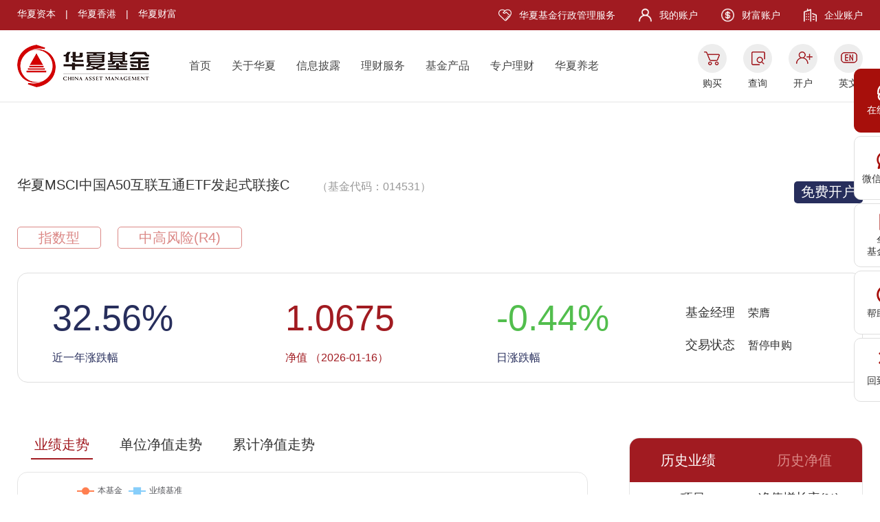

--- FILE ---
content_type: text/html
request_url: https://fund.chinaamc.com/fund/014531/xiaoshouwangdian.shtml
body_size: 13856
content:
<!DOCTYPE html PUBLIC "-//W3C//DTD XHTML 1.0 Transitional//EN" "http://www.w3.org/TR/xhtml1/DTD/xhtml1-transitional.dtd">
<html>
<head>
	<meta http-equiv="Content-type" content="text/html; charset=GBK" />
	<meta name="keywords" content="" />
	<meta name="description" content="" />
	<meta name="author" content="www.chinaamc.com" />
	<meta http-equiv="X-UA-Compatible" content="IE=Edge,chrome=1">
	<meta name="renderer" content="webkit">
	<title>华夏MSCI中国A50互联互通ETF发起式联接C基金行情_优势_走势_评级 - 华夏基金</title>
	<link href="../static/new/css/layui.css" rel="stylesheet" type="text/css" />
	<link href="../static/new/css/animate.css" rel="stylesheet" type="text/css" />
	<link href="../static/new/css/global.css" rel="stylesheet" type="text/css" />
	<link href="../static/new/css/page.css" rel="stylesheet" type="text/css" />
	<script src="../static/new/js/jquery-1.11.3.min.js"></script>
	<script src="../static/new/js/vendor.js"></script>
	<script src="../static/new/js/iscroll-probe.js"></script>
	<script src="../static/new/js/global.js"></script>
	<script src="../static/new/js/slick.js"></script>
	<script src="../static/new/js/public.js"></script>
	<script src="../static/iteration/js/echarts.js"></script>
	<script src="../static/new/js/scrollfix.js"></script>
	<script src="../static/new/js/zoust_all.js"></script>
	<script src="../static/new/js/laydate.js"></script>
	   <link href="../static/new/css/iframe.css" rel="stylesheet" type="text/css" />
</head>
<body>
<!--公共头部-->
 <div class="nav_float" style="z-index:1000;">
        <ul>
            <li class="l1 first">
                <a href="https://iservice.chinaamc.com/live800/chatClient/chatbox.jsp?companyID=9015&prplType=Web&enterurl=%E5%8D%8E%E5%A4%8F%E5%9F%BA%E9%87%91" target="_blank"><i class="icon"></i>在线客服</a>
            </li>
            <li class="l2">
                <a><i class="icon"></i>微信公众号</a>
                <div class="DownApp">
                    <span class="textDown">扫一扫关注<br>微信公众号</span>
                    <img width="100px;"  height="100px;" src="../static/new/image/wx.jpg">
                </div>
            </li>
            <li class="l3">
                <a><i class="icon"></i>华夏<br>基金管家</a>
                <div class="DownApp">
                    <span class="textDown">扫一扫下载<br>华夏基金管家</span>
                    <img width="100px;"  height="100px;" src="../static/new/image/jjgj.png">
                </div>
            </li>
          <!--  <li class="l4">
                <a class="ico4"><i class='icon'></i>微信<br>客户交流群</a>
                <div class="DownApp">
                    <span class="textDown">扫一扫<br>加入客户交流群</span>
                    <img src="../static/new/image/wx.jpg">
                </div>
            </li>-->
            <li class="l5">
                <a href="/bangzhu/kaihu/gonghang/index.shtml" target="_blank"><i class="icon"></i>帮助中心</a>
            </li>
            <li class="gotop l6"><a><i class="icon"></i>回到顶部</a></li>
        </ul>
    </div>

    <!-- header -->
    <div class="header border">
        <div class="container1">
            <div class="block clearfix">
                <div class="lable1">
                    <a href="https://fund.chinaamc.com/capital/index.shtml" target="_blank">华夏资本</a> |
                    <a href="https://www.chinaamc.com.hk/" target="_blank">华夏香港</a> |
                    <a href="https://www.amcfortune.com/" target="_blank">华夏财富</a>
                </div>
                <div class="lable2">
                    <span class=" span span1"> <img class="img" src="../static/new/image/icon1.png"><a href="https://fund.chinaamc.com/fundservices/" class="a" target="_blank">华夏基金行政管理服务</a></span>
                    <span class=" span span2"> <img class="img" src="../static/new/image/icon2.png"><a class="a" href="https://www.chinaamc.com/wodejijin/index.shtml" target="_blank">我的账户</a></span>
                    <span class=" span span3"> <img class="img" src="../static/new/image/icon3.png"><a class="a" href="https://www.amcfortune.com/" target="_blank">财富账户</a></span>
                    <span class=" span span4"> <img class="img" src="../static/new/image/icon4.png"><a class="a" href="/qyzh/index.shtml" target="_blank">企业账户</a></span>
                </div>
            </div>
        </div>
        <div class="container2">
            <div class="block">
                <a href="http://www.chinaamc.com" class="logo ablogo"></a>
                <div class="main_nav">
                    <a href="/index.shtml">首页</a>
                    <a href="/guanyu/gailan/index.shtml">关于华夏</a>
                    <a href="/guanyu/gonggao/index.shtml" target="_blank">信息披露</a>
                    <a href="/guanyu/licaifuwu/index.shtml">理财服务</a>
                    <a href="/jjcp/index.shtml">基金产品</a>
                    <a href="/zhuanhu/zhlcsy//index.shtml">专户理财</a>
                    <a href="/yanglaojijin/index.shtml">华夏养老</a>
                   <!-- <a href="/hxdt/jjdc/index.shtml">华夏动态</a>-->
                </div>

                <div class="icon">
                    <span class="span1"> 
                    <a href="https://fundtrade.chinaamc.com/etrading/etrading.jsp" class="a1" target="_blank"></a>
                    <div style="margin-top:5px;text-align:center;"> <a href="https://fundtrade.chinaamc.com/etrading/etrading.jsp" target="_blank">购买</a></div>
                  </span>

                    <span class="span2">
                    <a href="https://www.chinaamc.com/wodejijin/zhcx/index.shtml" class="a1"></a>
                    <div style="margin-top:5px;text-align:center;"> <a href="https://www.chinaamc.com/wodejijin/zhcx/index.shtml" target="_blank">查询</a> </div>
                  </span>

                    <span class="span3"> 
                    <a href="https://fundtrade.chinaamc.com/etrading/account/register/withoutCard" class="a1" target="_blank"></a>
                    <div style="margin-top:5px;text-align:center;"> <a href="https://fundtrade.chinaamc.com/etrading/account/register/withoutCard" target="_blank">开户</a> </div>
                  </span>

                    <span class="span4">
                    <a href="https://en.chinaamc.com/" class="a1" target="_blank"></a> 
                    <div style="margin-top:5px;text-align:center;"> <a href="https://en.chinaamc.com/" target="_blank">英文</a> </div>
                  </span>
                </div>
            </div>
        </div>
    </div>
<div class="body">
	    
	    
	    
	    
		
		
	    <div class="fund_overview1 sales_outletstwo1">


<div class="block">
    <div class="box1 clearfix">
        <div class="l j-l">
            <div class="j-tit">
                <div id="nametext" style="display:inline-block;text-overflow:ellipsis;white-space:nowrap;overflow:hidden;max-width:650px;height:40px;"><a title="华夏MSCI中国A50互联互通ETF发起式联接C" id="text"> 华夏MSCI中国A50互联互通ETF发起式联接C</a></div>
                <div id="codetext" class="t" style="display:inline-block;text-overflow:ellipsis;white-space:nowrap;overflow:hidden;max-width:350px;height:20px;">（基金代码：014531）</div>
            </div>
                <div class="txt">指数型</div>
            <div class="txt">中高风险(R4)</div>
        </div>
        <div class="j-r">
                <a href="https://fundtrade.chinaamc.com/etrading/account/register/withoutCard" class="btn" target="_blank">免费开户</a>
        </div>
    </div>
    <div class="box2 clearfix">
        <div class="middle-box">
            <div class="middle-cont">
                <div class="item">
                    <div class="t1">
                                                      <span >32.56<span>%</span>
                    </div>
                    <div class="t2">近一年涨跌幅</div>
                </div>
                <div class="item">
                    <div class="t1">
                            1.0675
                    </div>
                    <div class="t2">
                            净值
                        （2026-01-16）</div>
                </div>
                <div class="item">
                    <div class="t1">
                        <span style="color:#52be4d;">
                                                   -0.44%</span>
                    </div>
                    <div class="t2">
                            日涨跌幅
                    </div>
                </div>
                <div class="item">
                    <div class="t2">
                        <div class="st"></div>
                    </div>
                    <div class="t2">
                        <div class="st">基金经理</div>
                                荣膺
                    </div>
                    <div class="t2">
                        <div class="st">交易状态</div>
                                暂停申购
                    </div>
                </div>
            </div>
        </div>
    </div>
    <div class="box3 clearfix">
        <div class="l j-l">
            <div class="tab-mod">
                <div class="tab-bar">
                    <div class="tab-term cur">业绩走势</div>
                        <div class="tab-term">单位净值走势</div>
                        <div class="tab-term">累计净值走势</div>
                </div>
                <div class="tab-cont">
                    <div class="tab-item act">
                        <div class="echart" id="echart1"></div>
                    </div>
                    <div class="tab-item">
                        <div class="echart" id="echart2"></div>
                    </div>
                    <div class="tab-item">
                        <div class="echart" id="echart3"></div>
                    </div>
                </div>
                <ul id="showDay" class="day" style="display:none;">
                    <li onclick="index_ZSTonclick('10Day');">10天</li>
                    <li onclick="index_ZSTonclick('30Day');">30天</li>
                    <li onclick="index_ZSTonclick('90Day');">90天</li>
                    <li onclick="index_ZSTonclick('1Year');">一年</li>
                    <li onclick="index_ZSTonclick('tYear');">今年</li>
                    <li class="cur" onclick="index_ZSTonclick('all');">最大</li>
                </ul>
            </div>
        </div>
        <div class="r j-r">
            <div class="tab-mod">
                <div class="tab-bar clearfix">
                        <div class="tab-term cur">历史业绩</div>
                        <div class="tab-term">历史净值</div>
                </div>
                <div class="tab-cont">
                    <div class="tab-item act">
                        <div class="table table1">
                            <div class="th">
                                <div class="tr">
                                    <div class="td">项目</div>
                                        <div class="td">净值增长率(%)</div>

                                </div>
                            </div>
                            <div class="scroll-tab">
                                <div class="tb">
                                        <div class="tr">
                                            <div class="td">今年以来</div>
                                            <div class="td">0.90</div>
                                        </div>
                                        <div class="tr">
                                            <div class="td">过去一周</div>
                                            <div class="td">-0.97</div>
                                        </div>
                                        <div class="tr">
                                            <div class="td">过去一月</div>
                                            <div class="td">4.10</div>
                                        </div>
                                        <div class="tr">
                                            <div class="td">过去一季</div>
                                            <div class="td">3.88</div>
                                        </div>
                                        <div class="tr">
                                            <div class="td">过去半年</div>
                                            <div class="td">24.29</div>
                                        </div>
                                        <div class="tr">
                                            <div class="td">过去一年</div>
                                            <div class="td">32.56</div>
                                        </div>
                                        <!--   <div class="tr">
                                                        <div class="td">过去两年</div>
                                                        <div class="td">--</div>
                                                    </div>-->
                                        <div class="tr">
                                            <div class="td">过去三年</div>
                                            <div class="td">21.69</div>
                                        </div>
                                        <!--<div class="tr">
                                                        <div class="td">过去四年</div>
                                                        <div class="td">--</div>
                                                    </div>-->
                                        <div class="tr">
                                            <div class="td">过去五年</div>
                                            <div class="td">--</div>
                                        </div>
                                        <div class="tr">
                                            <div class="td">成立以来</div>
                                            <div class="td">6.75</div>
                                        </div>
                                </div>
                            </div>
                        </div>
                    </div>
                    <div class="tab-item">
                        <div class="table table2">
                                <div class="th">
                                    <div class="tr">
                                        <div class="td">日期</div>
                                        <div class="td">净值</div>
                                        <div class="td">累计净值</div>
                                    </div>
                                </div>
                                <div class="scroll-tab">
                                    <div class="tb">
                                                <div class="tr">
                                                    <div class="td">2026-01-16</div>
                                                    <div class="td">1.0675</div>
                                                    <div class="td">1.0675</div>
                                                </div>
                                                <div class="tr">
                                                    <div class="td">2026-01-15</div>
                                                    <div class="td">1.0722</div>
                                                    <div class="td">1.0722</div>
                                                </div>
                                                <div class="tr">
                                                    <div class="td">2026-01-14</div>
                                                    <div class="td">1.0691</div>
                                                    <div class="td">1.0691</div>
                                                </div>
                                                <div class="tr">
                                                    <div class="td">2026-01-13</div>
                                                    <div class="td">1.0715</div>
                                                    <div class="td">1.0715</div>
                                                </div>
                                                <div class="tr">
                                                    <div class="td">2026-01-12</div>
                                                    <div class="td">1.0778</div>
                                                    <div class="td">1.0778</div>
                                                </div>
                                                <div class="tr">
                                                    <div class="td">2026-01-09</div>
                                                    <div class="td">1.0780</div>
                                                    <div class="td">1.0780</div>
                                                </div>
                                                <div class="tr">
                                                    <div class="td">2026-01-08</div>
                                                    <div class="td">1.0742</div>
                                                    <div class="td">1.0742</div>
                                                </div>
                                                <div class="tr">
                                                    <div class="td">2026-01-07</div>
                                                    <div class="td">1.0821</div>
                                                    <div class="td">1.0821</div>
                                                </div>
                                                <div class="tr">
                                                    <div class="td">2026-01-06</div>
                                                    <div class="td">1.0874</div>
                                                    <div class="td">1.0874</div>
                                                </div>
                                                <div class="tr">
                                                    <div class="td">2026-01-05</div>
                                                    <div class="td">1.0736</div>
                                                    <div class="td">1.0736</div>
                                                </div>
                                                <div class="tr">
                                                    <div class="td">2025-12-31</div>
                                                    <div class="td">1.0580</div>
                                                    <div class="td">1.0580</div>
                                                </div>
                                                <div class="tr">
                                                    <div class="td">2025-12-30</div>
                                                    <div class="td">1.0657</div>
                                                    <div class="td">1.0657</div>
                                                </div>
                                                <div class="tr">
                                                    <div class="td">2025-12-29</div>
                                                    <div class="td">1.0620</div>
                                                    <div class="td">1.0620</div>
                                                </div>
                                                <div class="tr">
                                                    <div class="td">2025-12-26</div>
                                                    <div class="td">1.0652</div>
                                                    <div class="td">1.0652</div>
                                                </div>
                                                <div class="tr">
                                                    <div class="td">2025-12-25</div>
                                                    <div class="td">1.0629</div>
                                                    <div class="td">1.0629</div>
                                                </div>
                                                <div class="tr">
                                                    <div class="td">2025-12-24</div>
                                                    <div class="td">1.0607</div>
                                                    <div class="td">1.0607</div>
                                                </div>
                                                <div class="tr">
                                                    <div class="td">2025-12-23</div>
                                                    <div class="td">1.0596</div>
                                                    <div class="td">1.0596</div>
                                                </div>
                                                <div class="tr">
                                                    <div class="td">2025-12-22</div>
                                                    <div class="td">1.0531</div>
                                                    <div class="td">1.0531</div>
                                                </div>
                                                <div class="tr">
                                                    <div class="td">2025-12-19</div>
                                                    <div class="td">1.0407</div>
                                                    <div class="td">1.0407</div>
                                                </div>
                                    </div>
                                </div>
                        </div>
                    </div>
                </div>
            </div>
        </div>
    </div>
</div>
<style>
    .wrap-text {
        width: 40ch;
        overflow-wrap: break-word;
    }
</style>
<div style="width:1230px; margin:auto">
    <div style="text-align: left; float:right; padding-top:10px ">
        <div>截止日期：2026-01-16</div>
                <div>数据来源：华夏基金、大智慧，净值数据经托管行复核</div>

    </div>
</div>
<!-- 净值走势 -->
<script>
    $(function() {
        $('.fund_overview1 .l .tab-term').on('click', function() {
            var index = $(this).index();
            if(index==0){
                $("#showDay").hide();
            }else{
                $("#showDay").show();
            }
            init_zst(zstJs);
        });
    });

    var zstJs="zoust_all.js";
    var yjzstJs="yjzoust_all.js";
    var myCharta1;
    var myCharta2;
    var myCharta3;
    var option1;
    var option2;
    var option3;
    var danweijingzhi;
    var leijijingzhi;
    var showData;
    var yj_showData;
    var ljfezzlName;
    var jiZhunName;
    function deepMerge(...obj) {
        const result = {};
        for (const src of obj) {
            if (src == null) continue;
            for (const k of Object.keys(src)) {
                const v = src[k];
                const prev = result[k];
                if (typeof v === "function") {
                    result[k] = v;
                } else if (Array.isArray(v)) {
                    result[k] = (Array.isArray(prev) ? prev : []).concat(cloneSafe(v));
                } else if (v && typeof v === "object") {
                    result[k] = prev && typeof prev === "object" ? deepMerge(prev, v) : cloneSafe(v);
                } else {
                    result[k] = v;
                }
            }
        }
        return result;
    }
    function isPlainObject(v) {
        return v && typeof v === 'object' && v.constructor === Object
    }
    function deepClone(value) {
        if (value === null || typeof value !== "object") return value;
        if (value instanceof Date) return new Date(value.getTime());
        if (value instanceof RegExp) return new RegExp(value.source, value.flags);
        if (Array.isArray(value)) return value.map(deepClone);
        if (isPlainObject(value)) {
            const out = {};
            for (const k in value) {
                if (Object.prototype.hasOwnProperty.call(value, k)) {
                    out[k] = deepClone(value[k]);
                }
            }
            return out;
        }

        return value;
    }
    function cloneSafe(value) {
        if (typeof value === "function") return value;
        if (typeof structuredClone === "function") {
            try {
                return structuredClone(value);
            } catch (e) {}
        }
        return deepClone(value);
    }

    const commonOption = {
        noDataLoadingOption:{
            text:'暂无数据',
            effect:'bubble',
            effectOption:{
                effect:{
                    n:0
                }
            },
            textStyle:{
                fontSize:20
            }
        },
        tooltip: {
            trigger: 'axis'
        },
        legend: {
            x: 80,
            y: 10
        },
        grid: {
            top: '50px',
            left: '50px',
            right: '15px',
            bottom: '60px',
            containLabel: false
        },
        toolbox: {
            feature: {
                saveAsImage: {}
            }
        },
        xAxis: [],
        yAxis: {
            type: 'value',
            scale: true,
        },
        series: []
    }
    const commonxAxis = {
        type: 'category',
        boundaryGap: false,
        splitLine: {
            show: false
        }
    }
    const commonSeries = {
        type: 'line',
        showSymbol:false,
        symbolSize:8,
        emphasis:{
            showSymbol:true,
        },
    }

    function init_zst(zstJs) {
        (function() {
                // 基于准备好的dom，初始化echarts图表
                myCharta1 = echarts.init(document.getElementById('echart1'));
                myCharta2 = echarts.init(document.getElementById('echart2'));
                myCharta3 = echarts.init(document.getElementById('echart3'));

                $.ajax({
                    url: zstJs,
                    dataType : 'json',
                    success: function(res){
                        if(res!=null){
                            showData=res.ShowData;
                            danweijingzhi=res.danweijingzhiName;
                            leijijingzhi=res.leijiJingzhiName;
                            var fundtype="指数型";
                            if(fundtype=='货币型' || fundtype=='理财型'){
                                danweijingzhi=res.QirinianhuaName;
                            }

                            option2 = deepMerge(commonOption,{
                                legend: {
                                    data: ['华夏MSCI中国A50互联互通ETF发起式联接C'],
                                },
                                xAxis: [{
                                    ...commonxAxis,
                                    data: showData,
                                }],
                                yAxis: {
                                    axisLabel:{
                                        formatter:function (value) {
                                            let result = Number(value).toFixed(2)
                                            return result
                                        }
                                    }
                                },
                                series: [{
                                    ...commonSeries,
                                    name: '华夏MSCI中国A50互联互通ETF发起式联接C',
                                    stack: '总量',
                                    symbol:'circle',
                                    color:'#ff7f50',
                                    data: danweijingzhi
                                }]
                            });

                            option3 = deepMerge(commonOption,{
                                legend: {
                                    data: ['华夏MSCI中国A50互联互通ETF发起式联接C'],
                                },
                                xAxis: [{
                                    type: 'category',
                                    data: showData ,
                                }],
                                yAxis: {
                                    axisLabel:{
                                        formatter:function (value) {
                                            let result = Number(value).toFixed(2)
                                            return result
                                        }
                                    }
                                },
                                series: [{
                                    ...commonSeries,
                                    name: '华夏MSCI中国A50互联互通ETF发起式联接C',
                                    stack: '总量',
                                    symbol:'circle',
                                    color:'#ff7f50',
                                    data: leijijingzhi
                                }]
                            });

                            myCharta2.setOption(option2);
                            myCharta3.setOption(option3);
                        }
                    }
                });


                $.ajax({
                    url: yjzstJs,
                    dataType : 'json',
                    success: function(res){
                        if(res!=null){
                            yj_showData=res.ShowData;
                            ljfezzlName=res.Ljfezzl;
                            jiZhunName=res.JiZhunName;

                            option1 = deepMerge(commonOption,{
                                tooltip: {
                                    formatter: function (params) {
                                        // params 是一个数组，包含当前鼠标位置下的所有数据项
                                        var res = params[0].name + '<br/>';
                                        for (var i = 0; i < params.length; i++) {
                                            var value =Number(params[i].value?params[i].value:'0') ;
                                            var percent = value.toFixed(2) + '%';
                                            res += params[i].seriesName + ': ' + percent + '<br/>';
                                        }
                                        return res;
                                    }
                                },
                                legend: {
                                    data: ['本基金','业绩基准'],
                                },
                                xAxis: [{
                                    ...commonxAxis,
                                    data: yj_showData,
                                }],
                                yAxis: {
                                    axisLabel: {
                                        formatter:(val)=>{
                                            let value = Number(val).toFixed(2)+'%'
                                            return value
                                        }
                                    },
                                },
                                series: [{
                                    ...commonSeries,
                                    name: '本基金',
                                    symbol:'circle',
                                    color:'#ff7f50',
                                    data:  ljfezzlName
                                },
                                    {
                                        ...commonSeries,
                                        name:'业绩基准',
                                        symbol:'rect',
                                        color:'#87cefa',
                                        data: jiZhunName
                                    }]
                            });
                            myCharta1.setOption(option1);
                        }
                    }
                });

            window.addEventListener('resize',()=>{
                myCharta1.resize()
                myCharta2.resize()
                myCharta3.resize()
            })
            })()
    }
    $(function() {
        $('.fund_overview1 .table1 .scroll-tab').mCustomScrollbar({});
        $('.fund_overview1 .table2 .scroll-tab').mCustomScrollbar({});

        init_zst(zstJs);
    });



    var index_ZSTonclick = function(type){
        if(type=="10Day"){
            zstJs="zoust_10Day.js";
        }else if(type=="30Day"){
            zstJs="zoust_30Day.js";
        }else if(type=="90Day"){
            zstJs="zoust_90Day.js";
        }else if(type=="1Year"){
            zstJs="zoust_1Year.js";
        }else if(type=="tYear"){
            zstJs="zoust_tYear.js";
        }else{
            zstJs="zoust_all.js";
        }
        init_zst(zstJs);
    }
    $('.fund_overview1 .day li').click(function(){
        //showDay
        $(this).addClass('cur').siblings().removeClass('cur');
    })
    function adjustFontSize() {
        const container = document.getElementById('nametext');
        const text = document.getElementById('text');
        const containerWidth = container.clientWidth;
        if(containerWidth>=650){
            text.style.fontSize = '20px';
            document.getElementById('codetext').style.height="35px";
        }
    }

    // 页面加载完成后调整字体大小
    window.addEventListener('load', adjustFontSize);
</script>
</div>
	    
		
		
		
	    
	　　　
		
		


		
		
		
		
		
		
		
		
		<div class="fund_overview2 fund_manager2 sales_outletstwo2" style="padding-top:80px;">
		
		
		
		
		
		


		<div class="block">
			<div class="j-bar middle-box">
				<div class="middle-cont" style="height:50px;">
								<div class="item ">
									<a id="index"  href="/fund/014531/index.shtml?source=click">
										<div class="icon">
											<div class="img img1"><img src="../static/new/image/jhy/ticon1.png"></div>
											<div class="img img2"><img src="../static/new/image/jhy/ticon1_a.png"></div>
										</div>
										<div class="txt">基金概要</div>
									</a>
								</div>
								<div class="item ">
									<a  id="zichanzuhe" href="/fund/014531/zichanzuhe.shtml?source=click">
										<div class="icon">
											<div class="img img1"><img src="../static/new/image/jhy/ticon4.png"></div>
											<div class="img img2"><img src="../static/new/image/jhy/ticon4_a.png"></div>
										</div>
										<div class="txt">资产组合</div>
									</a>
								</div>
								<div class="item ">
									<a id="jijinjingli" href="/fund/014531/jijinjingli.shtml?source=click">
										<div class="icon">
											<div class="img img1"><img src="../static/new/image/jhy/ticon2.png"></div>
											<div class="img img2"><img src="../static/new/image/jhy/ticon2_a.png"></div>
										</div>
										<div class="txt">基金经理</div>
									</a>
								</div>
								<div class="item ">
									<a id="lishijingzhi" href="/fund/014531/lishijingzhi.shtml?source=click">
										<div class="icon">
											<div class="img img1"><img src="../static/new/image/jhy/ticon3.png"></div>
											<div class="img img2"><img src="../static/new/image/jhy/ticon3_a.png"></div>
										</div>
										<div class="txt">历史净值</div>
									</a>
								</div>
								<div class="item ">
									<a id="lishifenhong" href="/fund/014531/lishifenhong.shtml?source=click">
										<div class="icon">
											<div class="img img1"><img src="../static/new/image/jhy/ticon9.png"></div>
											<div class="img img2"><img src="../static/new/image/jhy/ticon9_a.png"></div>
										</div>
										<div class="txt">基金分红</div>
									</a>
								</div>
								<div class="item ">
									<a id="jijinfeilv" href="/fund/014531/jijinfeilv.shtml?source=click">
										<div class="icon">
											<div class="img img1"><img src="../static/new/image/jhy/ticon4.png"></div>
											<div class="img img2"><img src="../static/new/image/jhy/ticon4_a.png"></div>
										</div>
										<div class="txt">费率结构</div>
									</a>
								</div>
								<div class="item ">
									<a id="jijingonggao" href="/fund/014531/jijingonggao.shtml?source=click">
										<div class="icon">
											<div class="img img1"><img src="../static/new/image/jhy/ticon6.png"></div>
											<div class="img img2"><img src="../static/new/image/jhy/ticon6_a.png"></div>
										</div>
										<div class="txt">产品公告</div>
									</a>
								</div>
								<div class="item cur">
									<a id="xiaoshouwangdian" href="/fund/014531/xiaoshouwangdian.shtml?source=click">
										<div class="icon">
											<div class="img img1"><img src="../static/new/image/jhy/ticon7.png"></div>
											<div class="img img2"><img src="../static/new/image/jhy/ticon7_a.png"></div>
										</div>
										<div class="txt">销售网点</div>
									</a>
								</div>
				</div>
			</div>
			<div class="con clearfix">
					<!--内容开始-->
					<div class="l j-l">
    <div class="fund_overview2 fund_manager2 sales_outletstwo2">
        <div class="block">
            <div class="con clearfix">
                <div class="l j-l">
                    <div class="list2">
                        <div class="xstab-item">
                                                            <div class="item cur">
                                    <div class="tit">直销机构</div>
                                </div>
                                <div class="item">
                                    <div class="tit">代销机构</div>
                                </div>
                        </div>
                        <!--内容部分开始-->

                        <div class="xstab-cont">

                            <!--直销部分-->
                                <div class="term act">
                                    <div class="liner3 clearfix border">
                                        <div class="head clearfix">
                                            <div class="item">网点名称</div>
                                            <div class="item">网点地址</div>
                                            <div class="item">联系电话</div>
                                        </div>
                                        <div class="ul" style="height:auto;">
                                                    <div class="li clearfix middle-box grey">
                                                        <div class="middle-cont">
                                                            <div class="item"
                                                                 style="width:220px;">北京分公司</div>
                                                            <div class="item">北京市西城区金融大街33号通泰大厦B座一层</div>
                                                            <div class="item">010-88087226</div>
                                                        </div>
                                                    </div>
                                                    <div class="li clearfix middle-box grey">
                                                        <div class="middle-cont">
                                                            <div class="item"
                                                                 style="width:220px;">北京西三环投资理财中心</div>
                                                            <div class="item">北京市海淀区北三环西路99号西海国际中心1号楼一层107-108A</div>
                                                            <div class="item">010-82523198</div>
                                                        </div>
                                                    </div>
                                                    <div class="li clearfix middle-box grey">
                                                        <div class="middle-cont">
                                                            <div class="item"
                                                                 style="width:220px;">北京望京投资理财中心</div>
                                                            <div class="item">北京市朝阳区望京宏泰东街绿地中国锦103</div>
                                                            <div class="item">010-64709882</div>
                                                        </div>
                                                    </div>
                                                    <div class="li clearfix middle-box grey">
                                                        <div class="middle-cont">
                                                            <div class="item"
                                                                 style="width:220px;">北京朝阳投资理财中心</div>
                                                            <div class="item">北京市朝阳区朝阳门兆泰国际AB座2层</div>
                                                            <div class="item">010- 64185185</div>
                                                        </div>
                                                    </div>
                                                    <div class="li clearfix middle-box grey">
                                                        <div class="middle-cont">
                                                            <div class="item"
                                                                 style="width:220px;">上海分公司</div>
                                                            <div class="item">中国上海自由贸易试验区陆家嘴环路1318号1902室</div>
                                                            <div class="item">021-50820661</div>
                                                        </div>
                                                    </div>
                                                    <div class="li clearfix middle-box grey">
                                                        <div class="middle-cont">
                                                            <div class="item"
                                                                 style="width:220px;">深圳分公司</div>
                                                            <div class="item">深圳市福田区莲花街道福新社区福田区福中三路与鹏程一路交汇处西南广电金融中心40A</div>
                                                            <div class="item">0755-82033033</div>
                                                        </div>
                                                    </div>
                                                    <div class="li clearfix middle-box grey">
                                                        <div class="middle-cont">
                                                            <div class="item"
                                                                 style="width:220px;">南京分公司</div>
                                                            <div class="item">南京市鼓楼区汉中路2号金陵饭店亚太商务楼30层AD2区</div>
                                                            <div class="item">025-84733916</div>
                                                        </div>
                                                    </div>
                                                    <div class="li clearfix middle-box grey">
                                                        <div class="middle-cont">
                                                            <div class="item"
                                                                 style="width:220px;">杭州分公司</div>
                                                            <div class="item">浙江省杭州市上城区万象城2幢2701室-01</div>
                                                            <div class="item">0571-89716606</div>
                                                        </div>
                                                    </div>
                                                    <div class="li clearfix middle-box grey">
                                                        <div class="middle-cont">
                                                            <div class="item"
                                                                 style="width:220px;">广州分公司</div>
                                                            <div class="item">广州市天河区珠江西路5号5901房自编A单元</div>
                                                            <div class="item">020-38461058</div>
                                                        </div>
                                                    </div>
                                                    <div class="li clearfix middle-box grey">
                                                        <div class="middle-cont">
                                                            <div class="item"
                                                                 style="width:220px;">成都分公司</div>
                                                            <div class="item">成都市高新区交子大道177号中海国际中心B座1栋1单元14层1406-1407号</div>
                                                            <div class="item">028-65730073</div>
                                                        </div>
                                                    </div>
                                                <div class="li clearfix middle-box grey" style="height:auto;">
                                                    <div class="middle-cont">
                                                        <div class="item" style="width:220px;">电子交易</div>
                                                        <div class="item"
                                                             style="text-align:left;width:440px;padding:10px 0;">本公司电子交易包括网上交易、移动客户端交易等。投资者可以通过本公司网上交易系统或移动客户端办理基金的申购、赎回等业务，具体业务办理情况及业务规则请登录本公司网站查询。本公司电子交易登录网址：https://fundtrade.chinaamc.com/etrading/etrading.jsp。</div>
                                                    </div>
                                                </div>
                                        </div>
                                    </div>
                                </div>

                                <!--代销部分-->
                                    <div class="term" style="display: none">

                                                <div class="tit" style="color:#707070;padding:25px 0 2px 0;">银行</div>
                                                <div class="liner3 clearfix border">
                                                    <div class="head clearfix">
                                                        <div class="item">网点名称</div>
                                                        <div class="item">客服电话</div>
                                                    </div>
                                                    <div class="ul">
                                                            <div class="li clearfix middle-box grey">
                                                                <div class="middle-cont">
                                                                    <div class="item">中国工商银行股份有限公司</div>
                                                                    <div class="item">95588</div>
                                                                </div>
                                                            </div>
                                                            <div class="li clearfix middle-box grey">
                                                                <div class="middle-cont">
                                                                    <div class="item">中国农业银行股份有限公司</div>
                                                                    <div class="item">95599</div>
                                                                </div>
                                                            </div>
                                                            <div class="li clearfix middle-box grey">
                                                                <div class="middle-cont">
                                                                    <div class="item">中国银行股份有限公司</div>
                                                                    <div class="item">95566</div>
                                                                </div>
                                                            </div>
                                                            <div class="li clearfix middle-box grey">
                                                                <div class="middle-cont">
                                                                    <div class="item">中国建设银行股份有限公司</div>
                                                                    <div class="item">95533</div>
                                                                </div>
                                                            </div>
                                                            <div class="li clearfix middle-box grey">
                                                                <div class="middle-cont">
                                                                    <div class="item">交通银行股份有限公司</div>
                                                                    <div class="item">95559</div>
                                                                </div>
                                                            </div>
                                                            <div class="li clearfix middle-box grey">
                                                                <div class="middle-cont">
                                                                    <div class="item">招商银行股份有限公司</div>
                                                                    <div class="item">95555</div>
                                                                </div>
                                                            </div>
                                                            <div class="li clearfix middle-box grey">
                                                                <div class="middle-cont">
                                                                    <div class="item">中信银行股份有限公司</div>
                                                                    <div class="item">95558</div>
                                                                </div>
                                                            </div>
                                                            <div class="li clearfix middle-box grey">
                                                                <div class="middle-cont">
                                                                    <div class="item">上海浦东发展银行股份有限公司</div>
                                                                    <div class="item">95528</div>
                                                                </div>
                                                            </div>
                                                            <div class="li clearfix middle-box grey">
                                                                <div class="middle-cont">
                                                                    <div class="item">兴业银行股份有限公司</div>
                                                                    <div class="item">95561</div>
                                                                </div>
                                                            </div>
                                                            <div class="li clearfix middle-box grey">
                                                                <div class="middle-cont">
                                                                    <div class="item">中国光大银行股份有限公司</div>
                                                                    <div class="item">95595</div>
                                                                </div>
                                                            </div>
                                                            <div class="li clearfix middle-box grey">
                                                                <div class="middle-cont">
                                                                    <div class="item">中国民生银行股份有限公司</div>
                                                                    <div class="item">95568</div>
                                                                </div>
                                                            </div>
                                                            <div class="li clearfix middle-box grey">
                                                                <div class="middle-cont">
                                                                    <div class="item">中国邮政储蓄银行股份有限公司</div>
                                                                    <div class="item">95580</div>
                                                                </div>
                                                            </div>
                                                            <div class="li clearfix middle-box grey">
                                                                <div class="middle-cont">
                                                                    <div class="item">华夏银行股份有限公司</div>
                                                                    <div class="item">95577</div>
                                                                </div>
                                                            </div>
                                                            <div class="li clearfix middle-box grey">
                                                                <div class="middle-cont">
                                                                    <div class="item">平安银行股份有限公司</div>
                                                                    <div class="item">95511-3</div>
                                                                </div>
                                                            </div>
                                                            <div class="li clearfix middle-box grey">
                                                                <div class="middle-cont">
                                                                    <div class="item">宁波银行股份有限公司</div>
                                                                    <div class="item">95574</div>
                                                                </div>
                                                            </div>
                                                            <div class="li clearfix middle-box grey">
                                                                <div class="middle-cont">
                                                                    <div class="item">青岛银行股份有限公司</div>
                                                                    <div class="item">96588（青岛）、400-669-6588（全国）</div>
                                                                </div>
                                                            </div>
                                                            <div class="li clearfix middle-box grey">
                                                                <div class="middle-cont">
                                                                    <div class="item">浙商银行股份有限公司</div>
                                                                    <div class="item">95527</div>
                                                                </div>
                                                            </div>
                                                            <div class="li clearfix middle-box grey">
                                                                <div class="middle-cont">
                                                                    <div class="item">东莞银行股份有限公司</div>
                                                                    <div class="item">956033</div>
                                                                </div>
                                                            </div>
                                                            <div class="li clearfix middle-box grey">
                                                                <div class="middle-cont">
                                                                    <div class="item">南京银行股份有限公司</div>
                                                                    <div class="item">95302</div>
                                                                </div>
                                                            </div>
                                                            <div class="li clearfix middle-box grey">
                                                                <div class="middle-cont">
                                                                    <div class="item">江苏银行股份有限公司</div>
                                                                    <div class="item">95319</div>
                                                                </div>
                                                            </div>
                                                            <div class="li clearfix middle-box grey">
                                                                <div class="middle-cont">
                                                                    <div class="item">大连银行股份有限公司</div>
                                                                    <div class="item">400-664-0099</div>
                                                                </div>
                                                            </div>
                                                            <div class="li clearfix middle-box grey">
                                                                <div class="middle-cont">
                                                                    <div class="item">东莞农村商业银行股份有限公司</div>
                                                                    <div class="item">0769-961122</div>
                                                                </div>
                                                            </div>
                                                            <div class="li clearfix middle-box grey">
                                                                <div class="middle-cont">
                                                                    <div class="item">河北银行股份有限公司</div>
                                                                    <div class="item">400-612-9999</div>
                                                                </div>
                                                            </div>
                                                            <div class="li clearfix middle-box grey">
                                                                <div class="middle-cont">
                                                                    <div class="item">江苏苏州农村商业银行股份有限公司</div>
                                                                    <div class="item">956111</div>
                                                                </div>
                                                            </div>
                                                            <div class="li clearfix middle-box grey">
                                                                <div class="middle-cont">
                                                                    <div class="item">西安银行股份有限公司</div>
                                                                    <div class="item">400-869-6779</div>
                                                                </div>
                                                            </div>
                                                            <div class="li clearfix middle-box grey">
                                                                <div class="middle-cont">
                                                                    <div class="item">长沙银行股份有限公司</div>
                                                                    <div class="item">0731-96511</div>
                                                                </div>
                                                            </div>
                                                            <div class="li clearfix middle-box grey">
                                                                <div class="middle-cont">
                                                                    <div class="item">厦门银行股份有限公司</div>
                                                                    <div class="item">400-858-8888</div>
                                                                </div>
                                                            </div>
                                                            <div class="li clearfix middle-box grey">
                                                                <div class="middle-cont">
                                                                    <div class="item">苏州银行股份有限公司</div>
                                                                    <div class="item">96067</div>
                                                                </div>
                                                            </div>
                                                            <div class="li clearfix middle-box grey">
                                                                <div class="middle-cont">
                                                                    <div class="item">湖南银行股份有限公司</div>
                                                                    <div class="item">0731-96599</div>
                                                                </div>
                                                            </div>
                                                            <div class="li clearfix middle-box grey">
                                                                <div class="middle-cont">
                                                                    <div class="item">深圳前海微众银行股份有限公司</div>
                                                                    <div class="item">400-999-8800</div>
                                                                </div>
                                                            </div>
                                                            <div class="li clearfix middle-box grey">
                                                                <div class="middle-cont">
                                                                    <div class="item">中原银行股份有限公司</div>
                                                                    <div class="item">95186</div>
                                                                </div>
                                                            </div>
                                                            <div class="li clearfix middle-box grey">
                                                                <div class="middle-cont">
                                                                    <div class="item">贵州银行股份有限公司</div>
                                                                    <div class="item">96655（全省）4000696655（全国）</div>
                                                                </div>
                                                            </div>
                                                            <div class="li clearfix middle-box grey">
                                                                <div class="middle-cont">
                                                                    <div class="item">中信百信银行股份有限公司</div>
                                                                    <div class="item">956186</div>
                                                                </div>
                                                            </div>
                                                            <div class="li clearfix middle-box grey">
                                                                <div class="middle-cont">
                                                                    <div class="item">招商银行股份有限公司招赢通平台</div>
                                                                    <div class="item">95555</div>
                                                                </div>
                                                            </div>
                                                    </div>
                                                </div>
                                                    <div class="tit" style="color:#707070;padding:25px 0 2px 0;">
                                                        证券公司及第三方基金销售机构
                                                    </div>
                                                <div class="liner3 clearfix border">
                                                    <div class="head clearfix">
                                                        <div class="item">名称</div>
                                                        <div class="item">客服电话</div>
                                                    </div>
                                                    <div class="ul">
                                                            <div class="li clearfix middle-box grey">
                                                                <div class="middle-cont">
                                                                    <div class="item">鼎信汇金（北京）投资管理有限公司</div>
                                                                    <div class="item">400-158-5050</div>
                                                                </div>
                                                            </div>
                                                            <div class="li clearfix middle-box grey">
                                                                <div class="middle-cont">
                                                                    <div class="item">深圳市新兰德证券投资咨询有限公司</div>
                                                                    <div class="item">400-066-1199转2</div>
                                                                </div>
                                                            </div>
                                                            <div class="li clearfix middle-box grey">
                                                                <div class="middle-cont">
                                                                    <div class="item">和讯信息科技有限公司</div>
                                                                    <div class="item">400-920-0022、021-20835588</div>
                                                                </div>
                                                            </div>
                                                            <div class="li clearfix middle-box grey">
                                                                <div class="middle-cont">
                                                                    <div class="item">财咨道信息技术有限公司</div>
                                                                    <div class="item">400-003-5811</div>
                                                                </div>
                                                            </div>
                                                            <div class="li clearfix middle-box grey">
                                                                <div class="middle-cont">
                                                                    <div class="item">江苏汇林保大基金销售有限公司</div>
                                                                    <div class="item">025-66046166</div>
                                                                </div>
                                                            </div>
                                                            <div class="li clearfix middle-box grey">
                                                                <div class="middle-cont">
                                                                    <div class="item">上海挖财基金销售有限公司</div>
                                                                    <div class="item">021-50810673</div>
                                                                </div>
                                                            </div>
                                                            <div class="li clearfix middle-box grey">
                                                                <div class="middle-cont">
                                                                    <div class="item">上海陆享基金销售有限公司</div>
                                                                    <div class="item">4001681235</div>
                                                                </div>
                                                            </div>
                                                            <div class="li clearfix middle-box grey">
                                                                <div class="middle-cont">
                                                                    <div class="item">贵州省贵文文化基金销售有限公司</div>
                                                                    <div class="item">0851-85407888</div>
                                                                </div>
                                                            </div>
                                                            <div class="li clearfix middle-box grey">
                                                                <div class="middle-cont">
                                                                    <div class="item">腾安基金销售（深圳）有限公司</div>
                                                                    <div class="item">4000-890-555</div>
                                                                </div>
                                                            </div>
                                                            <div class="li clearfix middle-box grey">
                                                                <div class="middle-cont">
                                                                    <div class="item">北京度小满基金销售有限公司</div>
                                                                    <div class="item">95055-4</div>
                                                                </div>
                                                            </div>
                                                            <div class="li clearfix middle-box grey">
                                                                <div class="middle-cont">
                                                                    <div class="item">博时财富基金销售有限公司</div>
                                                                    <div class="item">4006105568</div>
                                                                </div>
                                                            </div>
                                                            <div class="li clearfix middle-box grey">
                                                                <div class="middle-cont">
                                                                    <div class="item">易方达财富管理基金销售（广州）有限公司</div>
                                                                    <div class="item">400-160-8888</div>
                                                                </div>
                                                            </div>
                                                            <div class="li clearfix middle-box grey">
                                                                <div class="middle-cont">
                                                                    <div class="item">诺亚正行基金销售有限公司</div>
                                                                    <div class="item">400-821-5399</div>
                                                                </div>
                                                            </div>
                                                            <div class="li clearfix middle-box grey">
                                                                <div class="middle-cont">
                                                                    <div class="item">深圳众禄基金销售股份有限公司</div>
                                                                    <div class="item">4006-788-887</div>
                                                                </div>
                                                            </div>
                                                            <div class="li clearfix middle-box grey">
                                                                <div class="middle-cont">
                                                                    <div class="item">上海天天基金销售有限公司</div>
                                                                    <div class="item">95021</div>
                                                                </div>
                                                            </div>
                                                            <div class="li clearfix middle-box grey">
                                                                <div class="middle-cont">
                                                                    <div class="item">上海好买基金销售有限公司</div>
                                                                    <div class="item">400-700-9665</div>
                                                                </div>
                                                            </div>
                                                            <div class="li clearfix middle-box grey">
                                                                <div class="middle-cont">
                                                                    <div class="item">蚂蚁（杭州）基金销售有限公司</div>
                                                                    <div class="item">95188-8</div>
                                                                </div>
                                                            </div>
                                                            <div class="li clearfix middle-box grey">
                                                                <div class="middle-cont">
                                                                    <div class="item">上海长量基金销售有限公司</div>
                                                                    <div class="item">400-820-2899</div>
                                                                </div>
                                                            </div>
                                                            <div class="li clearfix middle-box grey">
                                                                <div class="middle-cont">
                                                                    <div class="item">浙江同花顺基金销售有限公司</div>
                                                                    <div class="item">952555</div>
                                                                </div>
                                                            </div>
                                                            <div class="li clearfix middle-box grey">
                                                                <div class="middle-cont">
                                                                    <div class="item">北京展恒基金销售有限公司</div>
                                                                    <div class="item">400-818-8000</div>
                                                                </div>
                                                            </div>
                                                            <div class="li clearfix middle-box grey">
                                                                <div class="middle-cont">
                                                                    <div class="item">上海利得基金销售有限公司</div>
                                                                    <div class="item">95733</div>
                                                                </div>
                                                            </div>
                                                            <div class="li clearfix middle-box grey">
                                                                <div class="middle-cont">
                                                                    <div class="item">嘉实财富管理有限公司</div>
                                                                    <div class="item">400-021-8850</div>
                                                                </div>
                                                            </div>
                                                            <div class="li clearfix middle-box grey">
                                                                <div class="middle-cont">
                                                                    <div class="item">北京创金启富基金销售有限公司</div>
                                                                    <div class="item">010-66154828</div>
                                                                </div>
                                                            </div>
                                                            <div class="li clearfix middle-box grey">
                                                                <div class="middle-cont">
                                                                    <div class="item">泛华普益基金销售有限公司</div>
                                                                    <div class="item">400-080-3388</div>
                                                                </div>
                                                            </div>
                                                            <div class="li clearfix middle-box grey">
                                                                <div class="middle-cont">
                                                                    <div class="item">宜信普泽（北京）基金销售有限公司</div>
                                                                    <div class="item">400-609-9200</div>
                                                                </div>
                                                            </div>
                                                            <div class="li clearfix middle-box grey">
                                                                <div class="middle-cont">
                                                                    <div class="item">南京苏宁基金销售有限公司</div>
                                                                    <div class="item">95177</div>
                                                                </div>
                                                            </div>
                                                            <div class="li clearfix middle-box grey">
                                                                <div class="middle-cont">
                                                                    <div class="item">通华财富（上海）基金销售有限公司</div>
                                                                    <div class="item">400-101-9301</div>
                                                                </div>
                                                            </div>
                                                            <div class="li clearfix middle-box grey">
                                                                <div class="middle-cont">
                                                                    <div class="item">华源证券股份有限公司</div>
                                                                    <div class="item">95305</div>
                                                                </div>
                                                            </div>
                                                            <div class="li clearfix middle-box grey">
                                                                <div class="middle-cont">
                                                                    <div class="item">北京汇成基金销售有限公司</div>
                                                                    <div class="item">400-055-5728</div>
                                                                </div>
                                                            </div>
                                                            <div class="li clearfix middle-box grey">
                                                                <div class="middle-cont">
                                                                    <div class="item">海银基金销售有限公司</div>
                                                                    <div class="item">400-808-1016</div>
                                                                </div>
                                                            </div>
                                                            <div class="li clearfix middle-box grey">
                                                                <div class="middle-cont">
                                                                    <div class="item">上海大智慧基金销售有限公司</div>
                                                                    <div class="item">021-20292031</div>
                                                                </div>
                                                            </div>
                                                            <div class="li clearfix middle-box grey">
                                                                <div class="middle-cont">
                                                                    <div class="item">北京新浪仓石基金销售有限公司</div>
                                                                    <div class="item">010-62675369</div>
                                                                </div>
                                                            </div>
                                                            <div class="li clearfix middle-box grey">
                                                                <div class="middle-cont">
                                                                    <div class="item">济安财富（北京）基金销售有限公司</div>
                                                                    <div class="item">400-673-7010</div>
                                                                </div>
                                                            </div>
                                                            <div class="li clearfix middle-box grey">
                                                                <div class="middle-cont">
                                                                    <div class="item">上海万得基金销售有限公司</div>
                                                                    <div class="item">400-799-1888</div>
                                                                </div>
                                                            </div>
                                                            <div class="li clearfix middle-box grey">
                                                                <div class="middle-cont">
                                                                    <div class="item">上海联泰基金销售有限公司</div>
                                                                    <div class="item">400-118-1188</div>
                                                                </div>
                                                            </div>
                                                            <div class="li clearfix middle-box grey">
                                                                <div class="middle-cont">
                                                                    <div class="item">上海汇付基金销售有限公司</div>
                                                                    <div class="item">021-34013999</div>
                                                                </div>
                                                            </div>
                                                            <div class="li clearfix middle-box grey">
                                                                <div class="middle-cont">
                                                                    <div class="item">泰信财富基金销售有限公司</div>
                                                                    <div class="item">4000048821</div>
                                                                </div>
                                                            </div>
                                                            <div class="li clearfix middle-box grey">
                                                                <div class="middle-cont">
                                                                    <div class="item">上海基煜基金销售有限公司</div>
                                                                    <div class="item">400-820-5369</div>
                                                                </div>
                                                            </div>
                                                            <div class="li clearfix middle-box grey">
                                                                <div class="middle-cont">
                                                                    <div class="item">上海中正达广基金销售有限公司</div>
                                                                    <div class="item">400-6767-523</div>
                                                                </div>
                                                            </div>
                                                            <div class="li clearfix middle-box grey">
                                                                <div class="middle-cont">
                                                                    <div class="item">北京虹点基金销售有限公司</div>
                                                                    <div class="item">400-618-0707</div>
                                                                </div>
                                                            </div>
                                                            <div class="li clearfix middle-box grey">
                                                                <div class="middle-cont">
                                                                    <div class="item">上海攀赢基金销售有限公司</div>
                                                                    <div class="item">021-68889082</div>
                                                                </div>
                                                            </div>
                                                            <div class="li clearfix middle-box grey">
                                                                <div class="middle-cont">
                                                                    <div class="item">上海陆金所基金销售有限公司</div>
                                                                    <div class="item">400-821-9031</div>
                                                                </div>
                                                            </div>
                                                            <div class="li clearfix middle-box grey">
                                                                <div class="middle-cont">
                                                                    <div class="item">珠海盈米基金销售有限公司</div>
                                                                    <div class="item">020-89629066</div>
                                                                </div>
                                                            </div>
                                                            <div class="li clearfix middle-box grey">
                                                                <div class="middle-cont">
                                                                    <div class="item">和耕传承基金销售有限公司</div>
                                                                    <div class="item">4000-555-671</div>
                                                                </div>
                                                            </div>
                                                            <div class="li clearfix middle-box grey">
                                                                <div class="middle-cont">
                                                                    <div class="item">奕丰基金销售有限公司</div>
                                                                    <div class="item">400-684-0500</div>
                                                                </div>
                                                            </div>
                                                            <div class="li clearfix middle-box grey">
                                                                <div class="middle-cont">
                                                                    <div class="item">中证金牛（北京）基金销售有限公司</div>
                                                                    <div class="item">4008-909-998</div>
                                                                </div>
                                                            </div>
                                                            <div class="li clearfix middle-box grey">
                                                                <div class="middle-cont">
                                                                    <div class="item">京东肯特瑞基金销售有限公司</div>
                                                                    <div class="item">95118</div>
                                                                </div>
                                                            </div>
                                                            <div class="li clearfix middle-box grey">
                                                                <div class="middle-cont">
                                                                    <div class="item">大连网金基金销售有限公司</div>
                                                                    <div class="item">4000-899-100</div>
                                                                </div>
                                                            </div>
                                                            <div class="li clearfix middle-box grey">
                                                                <div class="middle-cont">
                                                                    <div class="item">上海证达通基金销售有限公司</div>
                                                                    <div class="item">021-20530188</div>
                                                                </div>
                                                            </div>
                                                            <div class="li clearfix middle-box grey">
                                                                <div class="middle-cont">
                                                                    <div class="item">深圳市金斧子基金销售有限公司</div>
                                                                    <div class="item">400-9302-888</div>
                                                                </div>
                                                            </div>
                                                            <div class="li clearfix middle-box grey">
                                                                <div class="middle-cont">
                                                                    <div class="item">北京雪球基金销售有限公司</div>
                                                                    <div class="item">400-159-9288</div>
                                                                </div>
                                                            </div>
                                                            <div class="li clearfix middle-box grey">
                                                                <div class="middle-cont">
                                                                    <div class="item">深圳市前海排排网基金销售有限责任公司</div>
                                                                    <div class="item">400-666-7388</div>
                                                                </div>
                                                            </div>
                                                            <div class="li clearfix middle-box grey">
                                                                <div class="middle-cont">
                                                                    <div class="item">上海中欧财富基金销售有限公司</div>
                                                                    <div class="item">400-700-9700</div>
                                                                </div>
                                                            </div>
                                                            <div class="li clearfix middle-box grey">
                                                                <div class="middle-cont">
                                                                    <div class="item">万家财富基金销售（天津）有限公司</div>
                                                                    <div class="item">010-59013842</div>
                                                                </div>
                                                            </div>
                                                            <div class="li clearfix middle-box grey">
                                                                <div class="middle-cont">
                                                                    <div class="item">上海华夏财富投资管理有限公司</div>
                                                                    <div class="item">400-817-5666</div>
                                                                </div>
                                                            </div>
                                                            <div class="li clearfix middle-box grey">
                                                                <div class="middle-cont">
                                                                    <div class="item">中信期货有限公司</div>
                                                                    <div class="item">400-990-8826</div>
                                                                </div>
                                                            </div>
                                                            <div class="li clearfix middle-box grey">
                                                                <div class="middle-cont">
                                                                    <div class="item">弘业期货股份有限公司</div>
                                                                    <div class="item">400-828-1288</div>
                                                                </div>
                                                            </div>
                                                            <div class="li clearfix middle-box grey">
                                                                <div class="middle-cont">
                                                                    <div class="item">国泰海通证券股份有限公司</div>
                                                                    <div class="item">95521 </div>
                                                                </div>
                                                            </div>
                                                            <div class="li clearfix middle-box grey">
                                                                <div class="middle-cont">
                                                                    <div class="item">中信建投证券股份有限公司</div>
                                                                    <div class="item">95587、4008-888-108</div>
                                                                </div>
                                                            </div>
                                                            <div class="li clearfix middle-box grey">
                                                                <div class="middle-cont">
                                                                    <div class="item">国信证券股份有限公司</div>
                                                                    <div class="item">95536</div>
                                                                </div>
                                                            </div>
                                                            <div class="li clearfix middle-box grey">
                                                                <div class="middle-cont">
                                                                    <div class="item">招商证券股份有限公司</div>
                                                                    <div class="item">95565</div>
                                                                </div>
                                                            </div>
                                                            <div class="li clearfix middle-box grey">
                                                                <div class="middle-cont">
                                                                    <div class="item">中信证券股份有限公司</div>
                                                                    <div class="item">95548</div>
                                                                </div>
                                                            </div>
                                                            <div class="li clearfix middle-box grey">
                                                                <div class="middle-cont">
                                                                    <div class="item">中国银河证券股份有限公司</div>
                                                                    <div class="item">4008-888-888或95551</div>
                                                                </div>
                                                            </div>
                                                            <div class="li clearfix middle-box grey">
                                                                <div class="middle-cont">
                                                                    <div class="item">海通证券股份有限公司</div>
                                                                    <div class="item">95553、400-888-8001</div>
                                                                </div>
                                                            </div>
                                                            <div class="li clearfix middle-box grey">
                                                                <div class="middle-cont">
                                                                    <div class="item">申万宏源证券有限公司</div>
                                                                    <div class="item">95523、400-889-5523</div>
                                                                </div>
                                                            </div>
                                                            <div class="li clearfix middle-box grey">
                                                                <div class="middle-cont">
                                                                    <div class="item">兴业证券股份有限公司</div>
                                                                    <div class="item">95562</div>
                                                                </div>
                                                            </div>
                                                            <div class="li clearfix middle-box grey">
                                                                <div class="middle-cont">
                                                                    <div class="item">长江证券股份有限公司</div>
                                                                    <div class="item">95579、400-888-8999</div>
                                                                </div>
                                                            </div>
                                                            <div class="li clearfix middle-box grey">
                                                                <div class="middle-cont">
                                                                    <div class="item">国投证券股份有限公司</div>
                                                                    <div class="item">95517</div>
                                                                </div>
                                                            </div>
                                                            <div class="li clearfix middle-box grey">
                                                                <div class="middle-cont">
                                                                    <div class="item">湘财证券股份有限公司</div>
                                                                    <div class="item">95351</div>
                                                                </div>
                                                            </div>
                                                            <div class="li clearfix middle-box grey">
                                                                <div class="middle-cont">
                                                                    <div class="item">万联证券股份有限公司</div>
                                                                    <div class="item">95322</div>
                                                                </div>
                                                            </div>
                                                            <div class="li clearfix middle-box grey">
                                                                <div class="middle-cont">
                                                                    <div class="item">民生证券股份有限公司</div>
                                                                    <div class="item">95376</div>
                                                                </div>
                                                            </div>
                                                            <div class="li clearfix middle-box grey">
                                                                <div class="middle-cont">
                                                                    <div class="item">国元证券股份有限公司</div>
                                                                    <div class="item">95578</div>
                                                                </div>
                                                            </div>
                                                            <div class="li clearfix middle-box grey">
                                                                <div class="middle-cont">
                                                                    <div class="item">渤海证券股份有限公司</div>
                                                                    <div class="item">956066</div>
                                                                </div>
                                                            </div>
                                                            <div class="li clearfix middle-box grey">
                                                                <div class="middle-cont">
                                                                    <div class="item">华泰证券股份有限公司</div>
                                                                    <div class="item">95597</div>
                                                                </div>
                                                            </div>
                                                            <div class="li clearfix middle-box grey">
                                                                <div class="middle-cont">
                                                                    <div class="item">山西证券股份有限公司</div>
                                                                    <div class="item">95573</div>
                                                                </div>
                                                            </div>
                                                            <div class="li clearfix middle-box grey">
                                                                <div class="middle-cont">
                                                                    <div class="item">中信证券（山东）有限责任公司</div>
                                                                    <div class="item">95548</div>
                                                                </div>
                                                            </div>
                                                            <div class="li clearfix middle-box grey">
                                                                <div class="middle-cont">
                                                                    <div class="item">东吴证券股份有限公司</div>
                                                                    <div class="item">95330</div>
                                                                </div>
                                                            </div>
                                                            <div class="li clearfix middle-box grey">
                                                                <div class="middle-cont">
                                                                    <div class="item">信达证券股份有限公司</div>
                                                                    <div class="item">95321</div>
                                                                </div>
                                                            </div>
                                                            <div class="li clearfix middle-box grey">
                                                                <div class="middle-cont">
                                                                    <div class="item">东方证券股份有限公司</div>
                                                                    <div class="item">95503</div>
                                                                </div>
                                                            </div>
                                                            <div class="li clearfix middle-box grey">
                                                                <div class="middle-cont">
                                                                    <div class="item">方正证券股份有限公司</div>
                                                                    <div class="item">95571</div>
                                                                </div>
                                                            </div>
                                                            <div class="li clearfix middle-box grey">
                                                                <div class="middle-cont">
                                                                    <div class="item">长城证券股份有限公司</div>
                                                                    <div class="item">95514、400-6666-888</div>
                                                                </div>
                                                            </div>
                                                            <div class="li clearfix middle-box grey">
                                                                <div class="middle-cont">
                                                                    <div class="item">光大证券股份有限公司</div>
                                                                    <div class="item">95525、400-888-8788</div>
                                                                </div>
                                                            </div>
                                                            <div class="li clearfix middle-box grey">
                                                                <div class="middle-cont">
                                                                    <div class="item">中信证券华南股份有限公司</div>
                                                                    <div class="item">95548</div>
                                                                </div>
                                                            </div>
                                                            <div class="li clearfix middle-box grey">
                                                                <div class="middle-cont">
                                                                    <div class="item">东北证券股份有限公司</div>
                                                                    <div class="item">95360</div>
                                                                </div>
                                                            </div>
                                                            <div class="li clearfix middle-box grey">
                                                                <div class="middle-cont">
                                                                    <div class="item">南京证券股份有限公司</div>
                                                                    <div class="item">95386</div>
                                                                </div>
                                                            </div>
                                                            <div class="li clearfix middle-box grey">
                                                                <div class="middle-cont">
                                                                    <div class="item">上海证券有限责任公司</div>
                                                                    <div class="item">400-891-8918</div>
                                                                </div>
                                                            </div>
                                                            <div class="li clearfix middle-box grey">
                                                                <div class="middle-cont">
                                                                    <div class="item">诚通证券股份有限公司</div>
                                                                    <div class="item">95399</div>
                                                                </div>
                                                            </div>
                                                            <div class="li clearfix middle-box grey">
                                                                <div class="middle-cont">
                                                                    <div class="item">大同证券有限责任公司</div>
                                                                    <div class="item">400-712-1212</div>
                                                                </div>
                                                            </div>
                                                            <div class="li clearfix middle-box grey">
                                                                <div class="middle-cont">
                                                                    <div class="item">国联民生证券股份有限公司</div>
                                                                    <div class="item">95570</div>
                                                                </div>
                                                            </div>
                                                            <div class="li clearfix middle-box grey">
                                                                <div class="middle-cont">
                                                                    <div class="item">平安证券股份有限公司</div>
                                                                    <div class="item">95511-8</div>
                                                                </div>
                                                            </div>
                                                            <div class="li clearfix middle-box grey">
                                                                <div class="middle-cont">
                                                                    <div class="item">华安证券股份有限公司</div>
                                                                    <div class="item">95318</div>
                                                                </div>
                                                            </div>
                                                            <div class="li clearfix middle-box grey">
                                                                <div class="middle-cont">
                                                                    <div class="item">东莞证券股份有限公司</div>
                                                                    <div class="item">95328</div>
                                                                </div>
                                                            </div>
                                                            <div class="li clearfix middle-box grey">
                                                                <div class="middle-cont">
                                                                    <div class="item">中原证券股份有限公司</div>
                                                                    <div class="item">95377</div>
                                                                </div>
                                                            </div>
                                                            <div class="li clearfix middle-box grey">
                                                                <div class="middle-cont">
                                                                    <div class="item">国都证券股份有限公司</div>
                                                                    <div class="item">400-818-8118</div>
                                                                </div>
                                                            </div>
                                                            <div class="li clearfix middle-box grey">
                                                                <div class="middle-cont">
                                                                    <div class="item">东海证券股份有限公司</div>
                                                                    <div class="item">95531、400-888-8588</div>
                                                                </div>
                                                            </div>
                                                            <div class="li clearfix middle-box grey">
                                                                <div class="middle-cont">
                                                                    <div class="item">中银国际证券股份有限公司</div>
                                                                    <div class="item">400-620-8888</div>
                                                                </div>
                                                            </div>
                                                            <div class="li clearfix middle-box grey">
                                                                <div class="middle-cont">
                                                                    <div class="item">金融街证券股份有限公司</div>
                                                                    <div class="item">956088</div>
                                                                </div>
                                                            </div>
                                                            <div class="li clearfix middle-box grey">
                                                                <div class="middle-cont">
                                                                    <div class="item">国盛证券股份有限公司</div>
                                                                    <div class="item">956080</div>
                                                                </div>
                                                            </div>
                                                            <div class="li clearfix middle-box grey">
                                                                <div class="middle-cont">
                                                                    <div class="item">华西证券股份有限公司</div>
                                                                    <div class="item">95584</div>
                                                                </div>
                                                            </div>
                                                            <div class="li clearfix middle-box grey">
                                                                <div class="middle-cont">
                                                                    <div class="item">申万宏源西部证券有限公司</div>
                                                                    <div class="item">95523、400-889-5523</div>
                                                                </div>
                                                            </div>
                                                            <div class="li clearfix middle-box grey">
                                                                <div class="middle-cont">
                                                                    <div class="item">中泰证券股份有限公司</div>
                                                                    <div class="item">95538</div>
                                                                </div>
                                                            </div>
                                                            <div class="li clearfix middle-box grey">
                                                                <div class="middle-cont">
                                                                    <div class="item">第一创业证券股份有限公司</div>
                                                                    <div class="item">95358</div>
                                                                </div>
                                                            </div>
                                                            <div class="li clearfix middle-box grey">
                                                                <div class="middle-cont">
                                                                    <div class="item">中航证券有限公司</div>
                                                                    <div class="item">95335</div>
                                                                </div>
                                                            </div>
                                                            <div class="li clearfix middle-box grey">
                                                                <div class="middle-cont">
                                                                    <div class="item">华林证券股份有限公司</div>
                                                                    <div class="item">400-188-3888</div>
                                                                </div>
                                                            </div>
                                                            <div class="li clearfix middle-box grey">
                                                                <div class="middle-cont">
                                                                    <div class="item">德邦证券股份有限公司</div>
                                                                    <div class="item">400-888-8128</div>
                                                                </div>
                                                            </div>
                                                            <div class="li clearfix middle-box grey">
                                                                <div class="middle-cont">
                                                                    <div class="item">西部证券股份有限公司</div>
                                                                    <div class="item">95582</div>
                                                                </div>
                                                            </div>
                                                            <div class="li clearfix middle-box grey">
                                                                <div class="middle-cont">
                                                                    <div class="item">华龙证券股份有限公司</div>
                                                                    <div class="item">95368</div>
                                                                </div>
                                                            </div>
                                                            <div class="li clearfix middle-box grey">
                                                                <div class="middle-cont">
                                                                    <div class="item">五矿证券有限公司</div>
                                                                    <div class="item">40018-40028</div>
                                                                </div>
                                                            </div>
                                                            <div class="li clearfix middle-box grey">
                                                                <div class="middle-cont">
                                                                    <div class="item">华鑫证券有限责任公司</div>
                                                                    <div class="item">95323、400-109-9918</div>
                                                                </div>
                                                            </div>
                                                            <div class="li clearfix middle-box grey">
                                                                <div class="middle-cont">
                                                                    <div class="item">中国中金财富证券有限公司</div>
                                                                    <div class="item">400-600-8008、95532</div>
                                                                </div>
                                                            </div>
                                                            <div class="li clearfix middle-box grey">
                                                                <div class="middle-cont">
                                                                    <div class="item">中山证券有限责任公司</div>
                                                                    <div class="item">95329 </div>
                                                                </div>
                                                            </div>
                                                            <div class="li clearfix middle-box grey">
                                                                <div class="middle-cont">
                                                                    <div class="item">东方财富证券股份有限公司</div>
                                                                    <div class="item">95357</div>
                                                                </div>
                                                            </div>
                                                            <div class="li clearfix middle-box grey">
                                                                <div class="middle-cont">
                                                                    <div class="item">国融证券股份有限公司</div>
                                                                    <div class="item">95385</div>
                                                                </div>
                                                            </div>
                                                            <div class="li clearfix middle-box grey">
                                                                <div class="middle-cont">
                                                                    <div class="item">粤开证券股份有限公司</div>
                                                                    <div class="item">95564</div>
                                                                </div>
                                                            </div>
                                                            <div class="li clearfix middle-box grey">
                                                                <div class="middle-cont">
                                                                    <div class="item">江海证券有限公司</div>
                                                                    <div class="item">956007</div>
                                                                </div>
                                                            </div>
                                                            <div class="li clearfix middle-box grey">
                                                                <div class="middle-cont">
                                                                    <div class="item">国金证券股份有限公司</div>
                                                                    <div class="item">95310</div>
                                                                </div>
                                                            </div>
                                                            <div class="li clearfix middle-box grey">
                                                                <div class="middle-cont">
                                                                    <div class="item">华宝证券股份有限公司</div>
                                                                    <div class="item">400-820-9898</div>
                                                                </div>
                                                            </div>
                                                            <div class="li clearfix middle-box grey">
                                                                <div class="middle-cont">
                                                                    <div class="item">长城国瑞证券有限公司</div>
                                                                    <div class="item">400-0099-886</div>
                                                                </div>
                                                            </div>
                                                            <div class="li clearfix middle-box grey">
                                                                <div class="middle-cont">
                                                                    <div class="item">爱建证券有限责任公司</div>
                                                                    <div class="item">956021</div>
                                                                </div>
                                                            </div>
                                                            <div class="li clearfix middle-box grey">
                                                                <div class="middle-cont">
                                                                    <div class="item">英大证券有限责任公司</div>
                                                                    <div class="item">4000-188-688</div>
                                                                </div>
                                                            </div>
                                                            <div class="li clearfix middle-box grey">
                                                                <div class="middle-cont">
                                                                    <div class="item">国新证券股份有限公司</div>
                                                                    <div class="item">95390</div>
                                                                </div>
                                                            </div>
                                                            <div class="li clearfix middle-box grey">
                                                                <div class="middle-cont">
                                                                    <div class="item">天风证券股份有限公司</div>
                                                                    <div class="item">400-800-5000</div>
                                                                </div>
                                                            </div>
                                                            <div class="li clearfix middle-box grey">
                                                                <div class="middle-cont">
                                                                    <div class="item">中天证券股份有限公司</div>
                                                                    <div class="item">（024）95346</div>
                                                                </div>
                                                            </div>
                                                            <div class="li clearfix middle-box grey">
                                                                <div class="middle-cont">
                                                                    <div class="item">华创证券有限责任公司</div>
                                                                    <div class="item">4008-6666-89</div>
                                                                </div>
                                                            </div>
                                                            <div class="li clearfix middle-box grey">
                                                                <div class="middle-cont">
                                                                    <div class="item">万和证券股份有限公司</div>
                                                                    <div class="item">4008-882-882</div>
                                                                </div>
                                                            </div>
                                                            <div class="li clearfix middle-box grey">
                                                                <div class="middle-cont">
                                                                    <div class="item">中邮证券有限责任公司</div>
                                                                    <div class="item">4008-888-005</div>
                                                                </div>
                                                            </div>
                                                            <div class="li clearfix middle-box grey">
                                                                <div class="middle-cont">
                                                                    <div class="item">开源证券股份有限公司</div>
                                                                    <div class="item">95325</div>
                                                                </div>
                                                            </div>
                                                            <div class="li clearfix middle-box grey">
                                                                <div class="middle-cont">
                                                                    <div class="item">华金证券股份有限公司</div>
                                                                    <div class="item">956011</div>
                                                                </div>
                                                            </div>
                                                            <div class="li clearfix middle-box grey">
                                                                <div class="middle-cont">
                                                                    <div class="item">联储证券股份有限公司</div>
                                                                    <div class="item">956006</div>
                                                                </div>
                                                            </div>
                                                            <div class="li clearfix middle-box grey">
                                                                <div class="middle-cont">
                                                                    <div class="item">玄元保险代理有限公司</div>
                                                                    <div class="item">400-080-8208</div>
                                                                </div>
                                                            </div>
                                                            <div class="li clearfix middle-box grey">
                                                                <div class="middle-cont">
                                                                    <div class="item">阳光人寿保险股份有限公司</div>
                                                                    <div class="item">95510</div>
                                                                </div>
                                                            </div>
                                                            <div class="li clearfix middle-box grey">
                                                                <div class="middle-cont">
                                                                    <div class="item">中国人寿保险股份有限公司</div>
                                                                    <div class="item">95519</div>
                                                                </div>
                                                            </div>
                                                    </div>
                                                </div>
                                                    <div><p style="font-size:14px;color:#707070;;padding:10px 0 0 0;">
                                                            各销售机构的业务办理状况及相关信息请以其实际情况为准。</p>
                                                    </div>
                                    </div>

                                </div>
                            </div>
                        </div>
                    </div>


                </div>
                <!--内容部分结束-->

                <div><p style="font-size:14px;color:#707070;padding:5px 0;">投诉&amp;客服热线：400-818-6666</p></div>
            </div>
        </div>

        <script>
            $(function () {
                $('.sales_outletstwo2 .xstab-item .item').on('click', function () {
                    var ind = $(this).index();
                    $(this).addClass('cur').siblings().removeClass('cur');
                    let $salesOutletstwo2 = $('.sales_outletstwo2 .xstab-cont .term');
                    $salesOutletstwo2.eq(ind).addClass('act').siblings().removeClass('act');
                    $salesOutletstwo2.eq(ind).show().siblings().hide();
                })
            });
        </script>
					<!--内容结束-->
					<!--公共推荐-->
					<div class="r j-r" style="position: relative;z-index:99!important">
  <div class="box">
      <div class="h">基金工具</div>
      <div class="cont clearfix">
          <div class="item">
              <a target="_blank" href="/calculator/investment_jyfycalculator.shtml">
                  <div class="icon"><img src="../static/new/image/jhy/icon34.png"></div>
                  <div class="t">费率计算器</div>
              </a>
          </div>
          <div class="item">
              <a href="/calculator/investment_sycalculator.shtml" target="_blank">
                  <div class="icon"><img src="../static/new/image/jhy/icon35.png"></div>
                  <div class="t">收益计算器</div>
              </a>
          </div>
          <div class="item">
              <a target="_blank" href="/calculator/investment_calculator.shtml">
                  <div class="icon"><img src="../static/new/image/jhy/icon36.png"></div>
                  <div class="t">定投计算器</div>
              </a>
          </div>
          <div class="item">
              <a target="_blank" id="jjbj" href="">
                  <div class="icon"><img src="../static/new/image/jhy/icon37.png"></div>
                  <div class="t">基金比较</div>
              </a>
          </div>
      </div>
  </div>
  <div class="btn1 middle-box">
      <a class="clearfix middle-cont" target="_blank" href="https://fund.chinaamc.com/portal/cn/hxxc/mzsm_fundproduct/index.html">
          <div class="icon"><img src="../static/new/image/jhy/icon38.png"></div>
          <div class="t">免责声明</div>
      </a>
  </div>
  <div class="btn2 middle-box">
      <a class="clearfix middle-cont" target="_blank" href="/jjcp/index.shtml">
          <div class="icon "><img src="../static/new/image/jhy/icon39.png "></div>
          <div class="t ">更多产品</div>
      </a>
  </div>
</div>
<script>
        $(function() {
            var url = document.URL; 
			var fundcode=url.substring(url.indexOf("/fund")+6,url.lastIndexOf("/"));
			var bjurl="/calculator/fund_comparison.shtml?fundCode="+fundcode;
			$("#jjbj").attr("href",bjurl);
        });
</script>

			</div>
		</div>
	</div>

	
	
	
	
	
	
	
	
	<div class="fund_overview3 sales_outletstwo3"><!--推荐基金-->
 <script type="text/javascript" src="https://www.chinaamc.com/v3/js/data.js" charset="utf-8"></script>

            <div class="block">
                <div class="j-tit">推荐基金</div>
                <div class="con clearfix" id="recommendFund">
                   <!-- <a class="liner j-l clearfix">
                        <div class="text">
                            <div class="t1">华夏行业景气混合</div>
                            <div class="t2">近一年收益率(2021-03-21)</div>
                            <div class="t3">22.5%</div>
                            <div class="t4">最新净值：2.564元</div>
                        </div>
                        <div class="btn">立即定投：费率<span class="b">1</span>折起！</div>
                    </a>
                    -->
                </div>
            </div>
  <script>
  var choiceFundTemp = '';
  var i=0;
 for(var k in choiceFund){  
       if(i<4) {
            choiceFund[k].info.forEach(function(val, index){
			// console.log(index,"index");
			 	// console.log(val.date_content,"val.date_content");
                if (i<4) {
				    i++;
                    choiceFundTemp += '<a class="liner j-l clearfix" href="https://fundtrade.chinaamc.com/etrading/fund/buy/buyInput?jysrc=jjtj&fundCode='+ val.code +'&WT.ti='+val.fundName+'&WT.hp_fundcode='+ val.code +'" style="height:260px">'
                        choiceFundTemp +=' <div class="text">'

                            choiceFundTemp +='<div class="t1">'+val.fundName+'</div>'

                            choiceFundTemp +='<div class="t2">'+val.date+'('+val.endDate+')</div>'

                            choiceFundTemp +='<div class="t3">'+val.date_content+'</div>'

                            // choiceFundTemp +='<div class="t4">'+val.zxjz+'</div>'

                        choiceFundTemp +='</div>'

                        choiceFundTemp +='<div class="btn">点击购买</div>'

                    choiceFundTemp +='</a>'
                }
            })
        }      
     }
	// console.info(choiceFundTemp);
	$("#recommendFund").html(choiceFundTemp);

 
</script></div>
	
	
	
	
	
	


</div>

<!-- 公共footer -->
    <div class="footer  border">
        <div class="box1">
            <div class="block clearfix">
                <div class="l clearfix">
					<div class="item">
							<div class="icon"><img src="../static/new/image/icon10.png"></div>
							<div class="tit">我要买基金</div>
							
								
							<a href="/jjcp/?type=hb" target="_block" class="txt">货币型</a>
							<a href="/jjcp/?type=zq" target="_block" class="txt">债券型</a>
							<a href="/jjcp/?type=hh" target="_block" class="txt">混合型</a>
							<a href="/jjcp/?type=gp" target="_block" class="txt">股票型</a>
						
						</div>
						<div class="item">
							<div class="icon"><img src="../static/new/image/icon11.png"></div>
							<div class="tit">我需要帮助</div>
							
								
							<a href="/bangzhu/kaihu/gonghang/index.shtml" target="_block" class="txt">开户指南</a>
							<a href="/bangzhu/jiaoyi/renshengou/index.shtml" target="_block" class="txt">交易指南</a>
							<a href="/bangzhu/caozuo/kaihu/index.shtml" target="_block" class="txt">操作指南</a>
							<a href="/bangzhu/redianwenti/chanpin/index.shtml" target="_block" class="txt">热点问题</a>
						
						</div>
						<div class="item">
							<div class="icon"><img src="../static/new/image/icon12.png"></div>
							<div class="tit">我要了解华夏</div>
							
								
							<a href="/guanyu/gailan/index.shtml" target="_block" class="txt">公司概览</a>
							<a href="/guanyu/wenhua/index.shtml" target="_block" class="txt">企业文化</a>
							<a href="/guanyu/jigou/index.shtml" target="_block" class="txt">机构业务</a>
							<a href="/guanyu/xswd/index.shtml" target="_block" class="txt">销售网点</a>
						
						</div>
						<div class="item">
							<div class="icon"><img src="../static/new/image/icon13.png"></div>
							<div class="tit">了解最新资讯</div>
							
								
							<a href="/guanyu/licaifuwu/index.shtml" target="_block" class="txt">理财服务</a>
							<a href="/guanyu/gonggao/index.shtml" target="_block" class="txt">信息披露</a>
							<a href="/hxdt/jjdc/index.shtml" target="_block" class="txt">基金洞察</a>
							<a href="/hxdt/hxxw/index.shtml" target="_block" class="txt">华夏新闻</a>
						
						</div>
						
                </div>
                <div class="r">
                    <div class="text">
                        <div class="t1">400-818-6666</div>
                        <div class="t2">周一至周五 ：08:30－21:00 </div>
                        <div class="t3">周六至周日 ：08:30－17:00（法定节假日除外）</div>
                        <div class="t4"><img src="../static/new/image/icon14.png" class="icon" alt="">010-63136700</div>
                        <div class="t5"><img src="../static/new/image/icon15.png" class="icon" alt="">service@chinaamc.com</div>
                    </div>
                </div>
            </div>
        </div>
        <div class="box2">
            <div class="block">
                <div class="top clearfix">
                    <div class="tit">友情链接：</div>
                    <div class="tab-mod">
                        <div class="scroll-tab tab-bar">
                            <div class="scroll-prev xfont-icon"></div>
                            <div class="scroll-next xfont-icon"></div>
                            <div class="scroll-box">
                                <div class="scroll-track">
                                   <div class="scroll-item tab-term"><a href="http://www.huaxiaren.org.cn/" target="_blank">华夏人慈善基金会</a></div>
										<div class="scroll-item tab-term"><a href="http://www.stats.gov.cn/" target="_blank">中国国家统计局</a></div>
										<div class="scroll-item tab-term"><a href="https://www.chinabond.com.cn/" target="_blank">中国债券信息网</a></div>
										<div class="scroll-item tab-term"><a href="http://www.sse.com.cn/" target="_blank">上海证券交易所</a></div>
										<div class="scroll-item tab-term"><a href="https://www.investor.org.cn/" target="_blank">中国投资者网</a></div>
										<div class="scroll-item tab-term"><a href="http://www.drcnet.com.cn/www/int/" target="_blank">国研网</a></div>
										<div class="scroll-item tab-term"><a href="http://www.chinaclear.cn/" target="_blank">证券登记结算公司</a></div>
										<div class="scroll-item tab-term"><a href="http://www.szse.cn/" target="_blank">深圳证券交易所</a></div>
										<div class="scroll-item tab-term"><a href="https://www.sac.net.cn/" target="_blank">中国证券业协会</a></div>
                                </div>
                            </div>
                        </div>
                    </div>
                </div>
                <div class="bottom">
				   <p class="p1">
					<a target="_blank" href="/guanyu/lxwm/">联系我们</a>&nbsp;&nbsp;|&nbsp;&nbsp;
					<a target="_blank" href="http://chinaamc.zhiye.com/">加入我们</a>&nbsp;&nbsp;|&nbsp;&nbsp;
					<a style="cursor: pointer;" rel="sidebar" onclick="addFavorite('https://www.chinaamc.com/','华夏基金')">收藏网站</a>&nbsp;&nbsp;|&nbsp;&nbsp;
					<a target="_blank" href="/guanyu/xswd/">销售机构</a>&nbsp;&nbsp;|&nbsp;&nbsp;
					<a target="_blank" href="/bangzhu/wendang/fengxiantishi/">风险提示函</a>&nbsp;&nbsp;|&nbsp;&nbsp; 
					<a href="javascript:download(612210);">投资人权益须知</a>&nbsp;&nbsp;|&nbsp;&nbsp; 
					<a target="_blank" href="/jjflfg/">基金法律法规</a>&nbsp;&nbsp;|&nbsp;&nbsp;
					<a target="_blank" href="https://fund.chinaamc.com/portal/cn/hxxc/fxq/index.html">反洗钱专栏</a>&nbsp;&nbsp;|&nbsp;&nbsp; 
                    <a target="_blank" href="https://m.chinaamc.com/protocol/privacy.html">隐私权政策</a>&nbsp;&nbsp;|&nbsp;&nbsp;
					<a target="_blank" href="/gongju/fxcslpg/">风险自测</a>&nbsp;&nbsp;|&nbsp;&nbsp; 
					<a target="_blank" href="/wzdt/">网站地图</a>&nbsp;&nbsp;|&nbsp;&nbsp; 
					<a target="_blank" href="/yjclts/">应急处理提示</a>
				   </p>
					<p class="p2">版权所有：华夏基金管理有限公司&nbsp;&nbsp;&nbsp;&nbsp;&nbsp;<a target="_blank" href="https://beian.miit.gov.cn/">网站备案：京ICP备05004296号-1</a>&nbsp;&nbsp;&nbsp;&nbsp;&nbsp;<a target="_blank" href="http://www.beian.gov.cn/portal/registerSystemInfo?recordcode=11011302003919"><img src="/images/batb.png" style="width: 18px;height: 18px;margin-right: 5px;margin-top: -3px;" alt="">京公网安备 11011302003919号</a><img class="img" src="../static/new/image/footer-icon2.png"></p>
					<p class="p3">本网站所有资讯与说明文字仅供参考，如有与本公司相关公告及基金法律文件不符，以相关公告及基金法律文件为准</p>
					<p class="p4">市场有风险，投资需谨慎</p>
					<p class="p5"><img src="../static/new/image/footer-icon1.png" /></p>
				</div>
            </div>
        </div>
    </div>
<!-- 净值走势 -->

</body>
</html>

--- FILE ---
content_type: text/css
request_url: https://fund.chinaamc.com/fund/static/new/css/iframe.css
body_size: 81
content:
body{min-width: auto;max-width: auto;}
.fund_overview2{padding-top: 0;}

--- FILE ---
content_type: application/javascript
request_url: https://fund.chinaamc.com/fund/014531/zoust_all.js
body_size: 7447
content:
{"QirinianhuaName":[],"YunzuoqinianhuaName":[],"ZhishuName":[],"BaiyuanName":["100.01","100.14","99.92","98.86","97.59","97.60","97.82","96.97","98.36","96.86","96.32","97.22","98.02","97.23","98.36","97.67","97.85","95.89","96.70","95.14","93.80","95.29","94.14","94.91","94.54","93.60","93.18","94.36","94.67","95.01","95.28","94.54","93.30","94.16","92.49","93.58","93.97","94.76","93.57","93.11","91.59","88.51","87.38","87.16","88.49","88.36","85.43","81.75","85.60","87.68","88.05","87.89","87.72","88.20","87.87","86.03","85.34","84.97","87.67","87.04","88.45","87.93","87.12","87.61","85.23","86.76","86.47","87.32","87.00","86.42","85.61","84.03","82.80","83.37","79.43","79.53","81.79","82.47","83.98","83.47","81.23","80.29","81.07","82.84","82.23","83.06","82.30","83.68","83.10","83.13","85.04","84.17","82.33","82.62","82.70","83.17","84.06","85.36","85.38","85.30","87.28","87.62","88.56","87.51","88.90","87.25","87.70","89.09","88.57","90.16","90.65","90.81","89.77","91.30","92.62","93.51","94.30","92.99","94.59","94.08","94.28","94.21","92.70","93.25","93.08","91.40","90.50","91.04","91.28","90.16","91.22","90.31","90.28","89.22","89.53","89.18","89.70","88.94","88.98","87.87","88.40","86.90","85.75","86.46","87.34","86.93","87.19","86.08","87.98","88.16","88.16","88.09","89.18","88.21","87.46","88.22","87.86","86.26","87.17","87.05","86.38","85.94","86.17","85.22","84.65","84.49","85.05","85.10","84.70","86.01","86.32","85.02","84.19","82.44","82.62","82.80","81.92","81.29","81.20","81.14","82.18","81.03","81.41","80.95","79.16","79.72","80.80","79.91","81.98","81.74","81.62","80.24","79.51","79.24","76.64","76.63","76.90","76.05","74.31","73.52","76.37","77.30","76.36","78.99","79.53","78.90","78.10","77.30","79.78","79.73","80.91","80.27","79.54","79.52","78.86","78.79","78.69","78.43","78.81","77.90","80.20","80.38","81.56","81.13","82.19","82.87","82.99","83.14","83.98","82.89","82.62","82.92","83.07","83.22","82.23","80.81","80.91","81.10","80.90","81.25","82.15","81.96","81.56","81.79","81.79","81.94","81.62","83.52","84.02","84.78","85.04","85.06","85.39","86.52","87.72","87.54","87.37","87.70","88.28","89.00","88.10","88.81","88.50","87.38","86.05","85.99","85.64","86.57","85.93","86.64","86.67","86.11","85.65","84.46","86.14","86.38","85.30","85.47","84.32","83.95","84.34","85.35","85.15","85.20","84.78","83.80","83.07","82.53","81.73","82.38","81.80","81.74","80.74","80.63","80.44","81.42","81.75","82.24","82.03","81.78","81.66","81.81","82.71","82.65","82.53","82.42","82.28","82.69","82.83","82.59","82.23","82.11","82.46","83.64","83.94","83.26","82.22","81.12","79.95","79.88","80.24","80.93","81.24","81.12","80.92","81.57","81.11","80.77","80.70","79.57","80.67","80.52","79.94","79.57","79.42","80.13","79.09","78.25","77.81","77.63","77.06","77.02","75.98","76.40","77.70","77.09","76.66","76.15","76.80","77.33","77.44","77.73","77.85","79.36","80.14","79.29","79.12","78.20","77.34","77.99","78.00","77.35","77.77","78.93","78.94","78.32","77.73","77.37","78.09","78.52","78.58","79.95","79.85","79.25","79.11","79.05","78.84","78.82","78.30","80.63","80.60","80.46","82.14","82.55","82.26","81.60","82.34","82.63","82.17","82.21","82.08","82.02","80.34","79.47","79.34","78.86","79.10","78.20","77.15","77.69","76.60","77.43","77.25","78.19","78.85","78.87","78.52","79.07","80.21","79.58","79.32","78.21","77.60","78.12","77.88","77.47","77.40","76.88","77.45","77.39","77.07","76.23","77.83","77.28","76.78","76.83","76.40","76.08","75.63","75.91","76.42","75.49","74.72","74.88","74.51","72.82","72.36","71.67","71.75","72.11","72.35","73.21","73.81","73.53","73.39","73.17","73.73","74.64","74.30","73.98","74.09","73.51","73.40","73.27","73.86","73.20","73.01","73.08","73.35","72.62","72.81","72.23","71.53","71.67","71.10","71.31","70.82","70.39","69.03","69.18","68.97","69.39","69.71","69.81","68.55","68.24","68.14","68.03","68.19","67.76","68.49","68.59","68.78","68.33","68.41","70.19","70.49","70.49","69.24","68.93","68.30","68.01","67.25","67.35","67.11","67.39","67.14","66.93","67.30","65.68","66.83","67.02","66.43","66.48","67.21","68.50","68.19","67.44","66.31","65.92","66.09","65.22","66.36","68.45","68.98","69.42","70.05","70.21","71.29","71.75","71.77","70.70","71.45","70.71","71.63","72.03","72.19","73.02","72.63","72.47","72.82","74.28","74.61","74.05","73.79","73.91","74.69","74.36","74.51","74.50","73.97","73.75","74.32","73.48","73.79","74.01","75.20","74.91","74.64","74.21","74.05","73.67","73.55","73.16","74.58","73.98","74.70","74.98","74.27","74.08","73.74","74.22","74.55","75.97","76.68","76.31","77.54","77.67","76.88","77.29","77.34","77.24","77.16","76.77","77.40","78.43","78.78","78.35","78.56","77.80","76.75","77.39","76.82","77.11","76.49","75.88","76.46","77.04","76.70","77.15","76.47","75.50","75.48","75.34","76.01","76.07","76.29","76.33","76.09","75.68","75.76","75.42","75.63","75.27","75.46","75.45","75.84","75.89","75.85","75.81","75.37","74.99","76.02","75.72","76.58","76.80","76.72","77.21","77.18","77.46","77.52","76.86","75.50","75.16","74.38","74.59","74.29","73.46","74.85","74.34","73.44","72.51","72.21","72.22","72.42","72.48","72.42","72.48","72.13","72.80","73.18","73.47","73.12","73.12","73.34","73.65","73.41","73.15","72.60","72.27","73.58","72.41","72.41","71.81","71.77","71.28","70.56","70.71","70.48","70.26","70.27","70.46","70.99","71.19","71.41","74.61","75.69","78.43","81.40","87.27","91.44","85.42","87.06","84.82","86.29","84.06","83.46","82.40","85.32","85.38","85.75","85.78","84.80","84.98","85.02","84.48","83.82","83.31","83.71","84.63","86.21","85.25","87.58","86.72","86.46","85.42","86.09","84.78","83.57","83.53","83.80","83.94","83.96","81.69","81.05","81.15","82.30","81.59","82.17","82.86","82.98","82.80","82.37","83.48","83.38","84.11","83.73","84.69","82.57","82.22","82.84","83.06","83.16","82.64","83.26","84.41","84.68","84.53","84.38","84.73","83.64","81.37","80.85","80.67","81.33","81.05","80.65","79.76","79.54","81.18","80.65","80.53","80.59","81.26","81.34","80.48","80.69","81.14","80.92","80.31","81.22","82.36","82.59","82.33","83.18","83.24","84.08","83.99","83.70","84.00","83.76","84.86","84.59","83.76","84.24","84.62","83.17","82.80","82.23","82.67","83.96","83.59","83.33","83.38","83.26","83.08","85.32","85.09","85.18","85.57","84.88","83.29","83.89","83.77","83.48","83.87","83.53","83.04","82.92","82.59","82.10","76.79","77.96","78.48","79.50","80.12","80.52","80.62","80.90","81.10","80.92","81.30","81.61","81.61","81.70","81.69","81.56","81.22","80.94","81.51","82.20","82.55","82.68","83.43","83.59","84.82","84.31","83.82","83.60","84.08","84.76","84.70","84.16","83.30","82.63","82.59","82.77","82.25","82.57","82.75","83.08","83.00","82.92","82.69","83.31","83.35","82.90","83.02","82.84","82.93","82.29","82.59","82.73","83.65","84.87","84.66","84.04","84.22","84.28","84.24","84.94","85.41","85.04","85.61","85.61","86.05","86.14","86.12","86.00","85.89","86.22","87.05","87.41","88.16","88.25","88.62","88.44","88.76","89.04","89.19","87.82","87.19","87.66","88.43","88.30","88.61","88.56","88.70","89.88","90.79","91.58","91.84","92.14","91.96","93.00","93.42","95.78","98.33","97.79","96.34","98.05","99.08","99.72","99.53","99.09","96.69","99.05","98.42","97.78","98.68","101.68","101.60","101.86","101.56","102.15","101.22","101.27","102.42","102.57","103.20","104.13","102.59","103.78","103.81","105.38","102.88","101.95","100.21","102.35","102.76","100.97","101.69","103.87","103.64","103.73","105.50","107.00","106.41","107.67","106.63","104.59","104.83","103.99","104.25","105.89","105.28","105.36","104.22","104.78","105.95","104.07","103.29","102.90","103.53","103.03","100.57","100.13","100.96","102.07","102.26","102.45","103.55","103.31","102.89","103.48","104.47","105.57","105.48","105.04","104.35","104.72","103.97","102.55","104.58","103.86","104.07","105.31","105.96","106.07","106.29","106.52","106.20","106.57","105.80","107.36","108.74","108.21","107.42","107.80","107.78","107.15","106.91","107.22","106.75"],"ShowData":["2021-12-30","2021-12-31","2022-01-04","2022-01-05","2022-01-06","2022-01-07","2022-01-10","2022-01-11","2022-01-12","2022-01-13","2022-01-14","2022-01-17","2022-01-18","2022-01-19","2022-01-20","2022-01-21","2022-01-24","2022-01-25","2022-01-26","2022-01-27","2022-01-28","2022-02-07","2022-02-08","2022-02-09","2022-02-10","2022-02-11","2022-02-14","2022-02-15","2022-02-16","2022-02-17","2022-02-18","2022-02-21","2022-02-22","2022-02-23","2022-02-24","2022-02-25","2022-02-28","2022-03-01","2022-03-02","2022-03-03","2022-03-04","2022-03-07","2022-03-08","2022-03-09","2022-03-10","2022-03-11","2022-03-14","2022-03-15","2022-03-16","2022-03-17","2022-03-18","2022-03-21","2022-03-22","2022-03-23","2022-03-24","2022-03-25","2022-03-28","2022-03-29","2022-03-30","2022-03-31","2022-04-01","2022-04-06","2022-04-07","2022-04-08","2022-04-11","2022-04-12","2022-04-13","2022-04-14","2022-04-15","2022-04-18","2022-04-19","2022-04-20","2022-04-21","2022-04-22","2022-04-25","2022-04-26","2022-04-27","2022-04-28","2022-04-29","2022-05-05","2022-05-06","2022-05-09","2022-05-10","2022-05-11","2022-05-12","2022-05-13","2022-05-16","2022-05-17","2022-05-18","2022-05-19","2022-05-20","2022-05-23","2022-05-24","2022-05-25","2022-05-26","2022-05-27","2022-05-30","2022-05-31","2022-06-01","2022-06-02","2022-06-06","2022-06-07","2022-06-08","2022-06-09","2022-06-10","2022-06-13","2022-06-14","2022-06-15","2022-06-16","2022-06-17","2022-06-20","2022-06-21","2022-06-22","2022-06-23","2022-06-24","2022-06-27","2022-06-28","2022-06-29","2022-06-30","2022-07-01","2022-07-04","2022-07-05","2022-07-06","2022-07-07","2022-07-08","2022-07-11","2022-07-12","2022-07-13","2022-07-14","2022-07-15","2022-07-18","2022-07-19","2022-07-20","2022-07-21","2022-07-22","2022-07-25","2022-07-26","2022-07-27","2022-07-28","2022-07-29","2022-08-01","2022-08-02","2022-08-03","2022-08-04","2022-08-05","2022-08-08","2022-08-09","2022-08-10","2022-08-11","2022-08-12","2022-08-15","2022-08-16","2022-08-17","2022-08-18","2022-08-19","2022-08-22","2022-08-23","2022-08-24","2022-08-25","2022-08-26","2022-08-29","2022-08-30","2022-08-31","2022-09-01","2022-09-02","2022-09-05","2022-09-06","2022-09-07","2022-09-08","2022-09-09","2022-09-13","2022-09-14","2022-09-15","2022-09-16","2022-09-19","2022-09-20","2022-09-21","2022-09-22","2022-09-23","2022-09-26","2022-09-27","2022-09-28","2022-09-29","2022-09-30","2022-10-10","2022-10-11","2022-10-12","2022-10-13","2022-10-14","2022-10-17","2022-10-18","2022-10-19","2022-10-20","2022-10-21","2022-10-24","2022-10-25","2022-10-26","2022-10-27","2022-10-28","2022-10-31","2022-11-01","2022-11-02","2022-11-03","2022-11-04","2022-11-07","2022-11-08","2022-11-09","2022-11-10","2022-11-11","2022-11-14","2022-11-15","2022-11-16","2022-11-17","2022-11-18","2022-11-21","2022-11-22","2022-11-23","2022-11-24","2022-11-25","2022-11-28","2022-11-29","2022-11-30","2022-12-01","2022-12-02","2022-12-05","2022-12-06","2022-12-07","2022-12-08","2022-12-09","2022-12-12","2022-12-13","2022-12-14","2022-12-15","2022-12-16","2022-12-19","2022-12-20","2022-12-21","2022-12-22","2022-12-23","2022-12-26","2022-12-27","2022-12-28","2022-12-29","2022-12-30","2022-12-31","2023-01-03","2023-01-04","2023-01-05","2023-01-06","2023-01-09","2023-01-10","2023-01-11","2023-01-12","2023-01-13","2023-01-16","2023-01-17","2023-01-18","2023-01-19","2023-01-20","2023-01-30","2023-01-31","2023-02-01","2023-02-02","2023-02-03","2023-02-06","2023-02-07","2023-02-08","2023-02-09","2023-02-10","2023-02-13","2023-02-14","2023-02-15","2023-02-16","2023-02-17","2023-02-20","2023-02-21","2023-02-22","2023-02-23","2023-02-24","2023-02-27","2023-02-28","2023-03-01","2023-03-02","2023-03-03","2023-03-06","2023-03-07","2023-03-08","2023-03-09","2023-03-10","2023-03-13","2023-03-14","2023-03-15","2023-03-16","2023-03-17","2023-03-20","2023-03-21","2023-03-22","2023-03-23","2023-03-24","2023-03-27","2023-03-28","2023-03-29","2023-03-30","2023-03-31","2023-04-03","2023-04-04","2023-04-06","2023-04-07","2023-04-10","2023-04-11","2023-04-12","2023-04-13","2023-04-14","2023-04-17","2023-04-18","2023-04-19","2023-04-20","2023-04-21","2023-04-24","2023-04-25","2023-04-26","2023-04-27","2023-04-28","2023-05-04","2023-05-05","2023-05-08","2023-05-09","2023-05-10","2023-05-11","2023-05-12","2023-05-15","2023-05-16","2023-05-17","2023-05-18","2023-05-19","2023-05-22","2023-05-23","2023-05-24","2023-05-25","2023-05-26","2023-05-29","2023-05-30","2023-05-31","2023-06-01","2023-06-02","2023-06-05","2023-06-06","2023-06-07","2023-06-08","2023-06-09","2023-06-12","2023-06-13","2023-06-14","2023-06-15","2023-06-16","2023-06-19","2023-06-20","2023-06-21","2023-06-26","2023-06-27","2023-06-28","2023-06-29","2023-06-30","2023-07-03","2023-07-04","2023-07-05","2023-07-06","2023-07-07","2023-07-10","2023-07-11","2023-07-12","2023-07-13","2023-07-14","2023-07-17","2023-07-18","2023-07-19","2023-07-20","2023-07-21","2023-07-24","2023-07-25","2023-07-26","2023-07-27","2023-07-28","2023-07-31","2023-08-01","2023-08-02","2023-08-03","2023-08-04","2023-08-07","2023-08-08","2023-08-09","2023-08-10","2023-08-11","2023-08-14","2023-08-15","2023-08-16","2023-08-17","2023-08-18","2023-08-21","2023-08-22","2023-08-23","2023-08-24","2023-08-25","2023-08-28","2023-08-29","2023-08-30","2023-08-31","2023-09-01","2023-09-04","2023-09-05","2023-09-06","2023-09-07","2023-09-08","2023-09-11","2023-09-12","2023-09-13","2023-09-14","2023-09-15","2023-09-18","2023-09-19","2023-09-20","2023-09-21","2023-09-22","2023-09-25","2023-09-26","2023-09-27","2023-09-28","2023-10-09","2023-10-10","2023-10-11","2023-10-12","2023-10-13","2023-10-16","2023-10-17","2023-10-18","2023-10-19","2023-10-20","2023-10-23","2023-10-24","2023-10-25","2023-10-26","2023-10-27","2023-10-30","2023-10-31","2023-11-01","2023-11-02","2023-11-03","2023-11-06","2023-11-07","2023-11-08","2023-11-09","2023-11-10","2023-11-13","2023-11-14","2023-11-15","2023-11-16","2023-11-17","2023-11-20","2023-11-21","2023-11-22","2023-11-23","2023-11-24","2023-11-27","2023-11-28","2023-11-29","2023-11-30","2023-12-01","2023-12-04","2023-12-05","2023-12-06","2023-12-07","2023-12-08","2023-12-11","2023-12-12","2023-12-13","2023-12-14","2023-12-15","2023-12-18","2023-12-19","2023-12-20","2023-12-21","2023-12-22","2023-12-25","2023-12-26","2023-12-27","2023-12-28","2023-12-29","2023-12-31","2024-01-02","2024-01-03","2024-01-04","2024-01-05","2024-01-08","2024-01-09","2024-01-10","2024-01-11","2024-01-12","2024-01-15","2024-01-16","2024-01-17","2024-01-18","2024-01-19","2024-01-22","2024-01-23","2024-01-24","2024-01-25","2024-01-26","2024-01-29","2024-01-30","2024-01-31","2024-02-01","2024-02-02","2024-02-05","2024-02-06","2024-02-07","2024-02-08","2024-02-19","2024-02-20","2024-02-21","2024-02-22","2024-02-23","2024-02-26","2024-02-27","2024-02-28","2024-02-29","2024-03-01","2024-03-04","2024-03-05","2024-03-06","2024-03-07","2024-03-08","2024-03-11","2024-03-12","2024-03-13","2024-03-14","2024-03-15","2024-03-18","2024-03-19","2024-03-20","2024-03-21","2024-03-22","2024-03-25","2024-03-26","2024-03-27","2024-03-28","2024-03-29","2024-04-01","2024-04-02","2024-04-03","2024-04-08","2024-04-09","2024-04-10","2024-04-11","2024-04-12","2024-04-15","2024-04-16","2024-04-17","2024-04-18","2024-04-19","2024-04-22","2024-04-23","2024-04-24","2024-04-25","2024-04-26","2024-04-29","2024-04-30","2024-05-06","2024-05-07","2024-05-08","2024-05-09","2024-05-10","2024-05-13","2024-05-14","2024-05-15","2024-05-16","2024-05-17","2024-05-20","2024-05-21","2024-05-22","2024-05-23","2024-05-24","2024-05-27","2024-05-28","2024-05-29","2024-05-30","2024-05-31","2024-06-03","2024-06-04","2024-06-05","2024-06-06","2024-06-07","2024-06-11","2024-06-12","2024-06-13","2024-06-14","2024-06-17","2024-06-18","2024-06-19","2024-06-20","2024-06-21","2024-06-24","2024-06-25","2024-06-26","2024-06-27","2024-06-28","2024-06-30","2024-07-01","2024-07-02","2024-07-03","2024-07-04","2024-07-05","2024-07-08","2024-07-09","2024-07-10","2024-07-11","2024-07-12","2024-07-15","2024-07-16","2024-07-17","2024-07-18","2024-07-19","2024-07-22","2024-07-23","2024-07-24","2024-07-25","2024-07-26","2024-07-29","2024-07-30","2024-07-31","2024-08-01","2024-08-02","2024-08-05","2024-08-06","2024-08-07","2024-08-08","2024-08-09","2024-08-12","2024-08-13","2024-08-14","2024-08-15","2024-08-16","2024-08-19","2024-08-20","2024-08-21","2024-08-22","2024-08-23","2024-08-26","2024-08-27","2024-08-28","2024-08-29","2024-08-30","2024-09-02","2024-09-03","2024-09-04","2024-09-05","2024-09-06","2024-09-09","2024-09-10","2024-09-11","2024-09-12","2024-09-13","2024-09-18","2024-09-19","2024-09-20","2024-09-23","2024-09-24","2024-09-25","2024-09-26","2024-09-27","2024-09-30","2024-10-08","2024-10-09","2024-10-10","2024-10-11","2024-10-14","2024-10-15","2024-10-16","2024-10-17","2024-10-18","2024-10-21","2024-10-22","2024-10-23","2024-10-24","2024-10-25","2024-10-28","2024-10-29","2024-10-30","2024-10-31","2024-11-01","2024-11-04","2024-11-05","2024-11-06","2024-11-07","2024-11-08","2024-11-11","2024-11-12","2024-11-13","2024-11-14","2024-11-15","2024-11-18","2024-11-19","2024-11-20","2024-11-21","2024-11-22","2024-11-25","2024-11-26","2024-11-27","2024-11-28","2024-11-29","2024-12-02","2024-12-03","2024-12-04","2024-12-05","2024-12-06","2024-12-09","2024-12-10","2024-12-11","2024-12-12","2024-12-13","2024-12-16","2024-12-17","2024-12-18","2024-12-19","2024-12-20","2024-12-23","2024-12-24","2024-12-25","2024-12-26","2024-12-27","2024-12-30","2024-12-31","2025-01-02","2025-01-03","2025-01-06","2025-01-07","2025-01-08","2025-01-09","2025-01-10","2025-01-13","2025-01-14","2025-01-15","2025-01-16","2025-01-17","2025-01-20","2025-01-21","2025-01-22","2025-01-23","2025-01-24","2025-01-27","2025-02-05","2025-02-06","2025-02-07","2025-02-10","2025-02-11","2025-02-12","2025-02-13","2025-02-14","2025-02-17","2025-02-18","2025-02-19","2025-02-20","2025-02-21","2025-02-24","2025-02-25","2025-02-26","2025-02-27","2025-02-28","2025-03-03","2025-03-04","2025-03-05","2025-03-06","2025-03-07","2025-03-10","2025-03-11","2025-03-12","2025-03-13","2025-03-14","2025-03-17","2025-03-18","2025-03-19","2025-03-20","2025-03-21","2025-03-24","2025-03-25","2025-03-26","2025-03-27","2025-03-28","2025-03-31","2025-04-01","2025-04-02","2025-04-03","2025-04-07","2025-04-08","2025-04-09","2025-04-10","2025-04-11","2025-04-14","2025-04-15","2025-04-16","2025-04-17","2025-04-18","2025-04-21","2025-04-22","2025-04-23","2025-04-24","2025-04-25","2025-04-28","2025-04-29","2025-04-30","2025-05-06","2025-05-07","2025-05-08","2025-05-09","2025-05-12","2025-05-13","2025-05-14","2025-05-15","2025-05-16","2025-05-19","2025-05-20","2025-05-21","2025-05-22","2025-05-23","2025-05-26","2025-05-27","2025-05-28","2025-05-29","2025-05-30","2025-06-03","2025-06-04","2025-06-05","2025-06-06","2025-06-09","2025-06-10","2025-06-11","2025-06-12","2025-06-13","2025-06-16","2025-06-17","2025-06-18","2025-06-19","2025-06-20","2025-06-23","2025-06-24","2025-06-25","2025-06-26","2025-06-27","2025-06-30","2025-07-01","2025-07-02","2025-07-03","2025-07-04","2025-07-07","2025-07-08","2025-07-09","2025-07-10","2025-07-11","2025-07-14","2025-07-15","2025-07-16","2025-07-17","2025-07-18","2025-07-21","2025-07-22","2025-07-23","2025-07-24","2025-07-25","2025-07-28","2025-07-29","2025-07-30","2025-07-31","2025-08-01","2025-08-04","2025-08-05","2025-08-06","2025-08-07","2025-08-08","2025-08-11","2025-08-12","2025-08-13","2025-08-14","2025-08-15","2025-08-18","2025-08-19","2025-08-20","2025-08-21","2025-08-22","2025-08-25","2025-08-26","2025-08-27","2025-08-28","2025-08-29","2025-09-01","2025-09-02","2025-09-03","2025-09-04","2025-09-05","2025-09-08","2025-09-09","2025-09-10","2025-09-11","2025-09-12","2025-09-15","2025-09-16","2025-09-17","2025-09-18","2025-09-19","2025-09-22","2025-09-23","2025-09-24","2025-09-25","2025-09-26","2025-09-29","2025-09-30","2025-10-09","2025-10-10","2025-10-13","2025-10-14","2025-10-15","2025-10-16","2025-10-17","2025-10-20","2025-10-21","2025-10-22","2025-10-23","2025-10-24","2025-10-27","2025-10-28","2025-10-29","2025-10-30","2025-10-31","2025-11-03","2025-11-04","2025-11-05","2025-11-06","2025-11-07","2025-11-10","2025-11-11","2025-11-12","2025-11-13","2025-11-14","2025-11-17","2025-11-18","2025-11-19","2025-11-20","2025-11-21","2025-11-24","2025-11-25","2025-11-26","2025-11-27","2025-11-28","2025-12-01","2025-12-02","2025-12-03","2025-12-04","2025-12-05","2025-12-08","2025-12-09","2025-12-10","2025-12-11","2025-12-12","2025-12-15","2025-12-16","2025-12-17","2025-12-18","2025-12-19","2025-12-22","2025-12-23","2025-12-24","2025-12-25","2025-12-26","2025-12-29","2025-12-30","2025-12-31","2026-01-05","2026-01-06","2026-01-07","2026-01-08","2026-01-09","2026-01-12","2026-01-13","2026-01-14","2026-01-15","2026-01-16"],"leijiJingzhiName":[1.0001,1.0014,0.9992,0.9886,0.9759,0.9760,0.9782,0.9697,0.9836,0.9686,0.9632,0.9722,0.9802,0.9723,0.9836,0.9767,0.9785,0.9589,0.9670,0.9514,0.9380,0.9529,0.9414,0.9491,0.9454,0.9360,0.9318,0.9436,0.9467,0.9501,0.9528,0.9454,0.9330,0.9416,0.9249,0.9358,0.9397,0.9476,0.9357,0.9311,0.9159,0.8851,0.8738,0.8716,0.8849,0.8836,0.8543,0.8175,0.8560,0.8768,0.8805,0.8789,0.8772,0.8820,0.8787,0.8603,0.8534,0.8497,0.8767,0.8704,0.8845,0.8793,0.8712,0.8761,0.8523,0.8676,0.8647,0.8732,0.8700,0.8642,0.8561,0.8403,0.8280,0.8337,0.7943,0.7953,0.8179,0.8247,0.8398,0.8347,0.8123,0.8029,0.8107,0.8284,0.8223,0.8306,0.8230,0.8368,0.8310,0.8313,0.8504,0.8417,0.8233,0.8262,0.8270,0.8317,0.8406,0.8536,0.8538,0.8530,0.8728,0.8762,0.8856,0.8751,0.8890,0.8725,0.8770,0.8909,0.8857,0.9016,0.9065,0.9081,0.8977,0.9130,0.9262,0.9351,0.9430,0.9299,0.9459,0.9408,0.9428,0.9421,0.9270,0.9325,0.9308,0.9140,0.9050,0.9104,0.9128,0.9016,0.9122,0.9031,0.9028,0.8922,0.8953,0.8918,0.8970,0.8894,0.8898,0.8787,0.8840,0.8690,0.8575,0.8646,0.8734,0.8693,0.8719,0.8608,0.8798,0.8816,0.8816,0.8809,0.8918,0.8821,0.8746,0.8822,0.8786,0.8626,0.8717,0.8705,0.8638,0.8594,0.8617,0.8522,0.8465,0.8449,0.8505,0.8510,0.8470,0.8601,0.8632,0.8502,0.8419,0.8244,0.8262,0.8280,0.8192,0.8129,0.8120,0.8114,0.8218,0.8103,0.8141,0.8095,0.7916,0.7972,0.8080,0.7991,0.8198,0.8174,0.8162,0.8024,0.7951,0.7924,0.7664,0.7663,0.7690,0.7605,0.7431,0.7352,0.7637,0.7730,0.7636,0.7899,0.7953,0.7890,0.7810,0.7730,0.7978,0.7973,0.8091,0.8027,0.7954,0.7952,0.7886,0.7879,0.7869,0.7843,0.7881,0.7790,0.8020,0.8038,0.8156,0.8113,0.8219,0.8287,0.8299,0.8314,0.8398,0.8289,0.8262,0.8292,0.8307,0.8322,0.8223,0.8081,0.8091,0.8110,0.8090,0.8125,0.8215,0.8196,0.8156,0.8179,0.8179,0.8194,0.8162,0.8352,0.8402,0.8478,0.8504,0.8506,0.8539,0.8652,0.8772,0.8754,0.8737,0.8770,0.8828,0.8900,0.8810,0.8881,0.8850,0.8738,0.8605,0.8599,0.8564,0.8657,0.8593,0.8664,0.8667,0.8611,0.8565,0.8446,0.8614,0.8638,0.8530,0.8547,0.8432,0.8395,0.8434,0.8535,0.8515,0.8520,0.8478,0.8380,0.8307,0.8253,0.8173,0.8238,0.8180,0.8174,0.8074,0.8063,0.8044,0.8142,0.8175,0.8224,0.8203,0.8178,0.8166,0.8181,0.8271,0.8265,0.8253,0.8242,0.8228,0.8269,0.8283,0.8259,0.8223,0.8211,0.8246,0.8364,0.8394,0.8326,0.8222,0.8112,0.7995,0.7988,0.8024,0.8093,0.8124,0.8112,0.8092,0.8157,0.8111,0.8077,0.8070,0.7957,0.8067,0.8052,0.7994,0.7957,0.7942,0.8013,0.7909,0.7825,0.7781,0.7763,0.7706,0.7702,0.7598,0.7640,0.7770,0.7709,0.7666,0.7615,0.7680,0.7733,0.7744,0.7773,0.7785,0.7936,0.8014,0.7929,0.7912,0.7820,0.7734,0.7799,0.7800,0.7735,0.7777,0.7893,0.7894,0.7832,0.7773,0.7737,0.7809,0.7852,0.7858,0.7995,0.7985,0.7925,0.7911,0.7905,0.7884,0.7882,0.7830,0.8063,0.8060,0.8046,0.8214,0.8255,0.8226,0.8160,0.8234,0.8263,0.8217,0.8221,0.8208,0.8202,0.8034,0.7947,0.7934,0.7886,0.7910,0.7820,0.7715,0.7769,0.7660,0.7743,0.7725,0.7819,0.7885,0.7887,0.7852,0.7907,0.8021,0.7958,0.7932,0.7821,0.7760,0.7812,0.7788,0.7747,0.7740,0.7688,0.7745,0.7739,0.7707,0.7623,0.7783,0.7728,0.7678,0.7683,0.7640,0.7608,0.7563,0.7591,0.7642,0.7549,0.7472,0.7488,0.7451,0.7282,0.7236,0.7167,0.7175,0.7211,0.7235,0.7321,0.7381,0.7353,0.7339,0.7317,0.7373,0.7464,0.7430,0.7398,0.7409,0.7351,0.7340,0.7327,0.7386,0.7320,0.7301,0.7308,0.7335,0.7262,0.7281,0.7223,0.7153,0.7167,0.7110,0.7131,0.7082,0.7039,0.6903,0.6918,0.6897,0.6939,0.6971,0.6981,0.6855,0.6824,0.6814,0.6803,0.6819,0.6776,0.6849,0.6859,0.6878,0.6833,0.6841,0.7019,0.7049,0.7049,0.6924,0.6893,0.6830,0.6801,0.6725,0.6735,0.6711,0.6739,0.6714,0.6693,0.6730,0.6568,0.6683,0.6702,0.6643,0.6648,0.6721,0.6850,0.6819,0.6744,0.6631,0.6592,0.6609,0.6522,0.6636,0.6845,0.6898,0.6942,0.7005,0.7021,0.7129,0.7175,0.7177,0.7070,0.7145,0.7071,0.7163,0.7203,0.7219,0.7302,0.7263,0.7247,0.7282,0.7428,0.7461,0.7405,0.7379,0.7391,0.7469,0.7436,0.7451,0.7450,0.7397,0.7375,0.7432,0.7348,0.7379,0.7401,0.7520,0.7491,0.7464,0.7421,0.7405,0.7367,0.7355,0.7316,0.7458,0.7398,0.7470,0.7498,0.7427,0.7408,0.7374,0.7422,0.7455,0.7597,0.7668,0.7631,0.7754,0.7767,0.7688,0.7729,0.7734,0.7724,0.7716,0.7677,0.7740,0.7843,0.7878,0.7835,0.7856,0.7780,0.7675,0.7739,0.7682,0.7711,0.7649,0.7588,0.7646,0.7704,0.7670,0.7715,0.7647,0.7550,0.7548,0.7534,0.7601,0.7607,0.7629,0.7633,0.7609,0.7568,0.7576,0.7542,0.7563,0.7527,0.7546,0.7545,0.7584,0.7589,0.7585,0.7581,0.7537,0.7499,0.7602,0.7572,0.7658,0.7680,0.7672,0.7721,0.7718,0.7746,0.7752,0.7686,0.7550,0.7516,0.7438,0.7459,0.7429,0.7346,0.7485,0.7434,0.7344,0.7251,0.7221,0.7222,0.7242,0.7248,0.7242,0.7248,0.7213,0.7280,0.7318,0.7347,0.7312,0.7312,0.7334,0.7365,0.7341,0.7315,0.7260,0.7227,0.7358,0.7241,0.7241,0.7181,0.7177,0.7128,0.7056,0.7071,0.7048,0.7026,0.7027,0.7046,0.7099,0.7119,0.7141,0.7461,0.7569,0.7843,0.8140,0.8727,0.9144,0.8542,0.8706,0.8482,0.8629,0.8406,0.8346,0.8240,0.8532,0.8538,0.8575,0.8578,0.8480,0.8498,0.8502,0.8448,0.8382,0.8331,0.8371,0.8463,0.8621,0.8525,0.8758,0.8672,0.8646,0.8542,0.8609,0.8478,0.8357,0.8353,0.8380,0.8394,0.8396,0.8169,0.8105,0.8115,0.8230,0.8159,0.8217,0.8286,0.8298,0.8280,0.8237,0.8348,0.8338,0.8411,0.8373,0.8469,0.8257,0.8222,0.8284,0.8306,0.8316,0.8264,0.8326,0.8441,0.8468,0.8453,0.8438,0.8473,0.8364,0.8137,0.8085,0.8067,0.8133,0.8105,0.8065,0.7976,0.7954,0.8118,0.8065,0.8053,0.8059,0.8126,0.8134,0.8048,0.8069,0.8114,0.8092,0.8031,0.8122,0.8236,0.8259,0.8233,0.8318,0.8324,0.8408,0.8399,0.8370,0.8400,0.8376,0.8486,0.8459,0.8376,0.8424,0.8462,0.8317,0.8280,0.8223,0.8267,0.8396,0.8359,0.8333,0.8338,0.8326,0.8308,0.8532,0.8509,0.8518,0.8557,0.8488,0.8329,0.8389,0.8377,0.8348,0.8387,0.8353,0.8304,0.8292,0.8259,0.8210,0.7679,0.7796,0.7848,0.7950,0.8012,0.8052,0.8062,0.8090,0.8110,0.8092,0.8130,0.8161,0.8161,0.8170,0.8169,0.8156,0.8122,0.8094,0.8151,0.8220,0.8255,0.8268,0.8343,0.8359,0.8482,0.8431,0.8382,0.8360,0.8408,0.8476,0.8470,0.8416,0.8330,0.8263,0.8259,0.8277,0.8225,0.8257,0.8275,0.8308,0.8300,0.8292,0.8269,0.8331,0.8335,0.8290,0.8302,0.8284,0.8293,0.8229,0.8259,0.8273,0.8365,0.8487,0.8466,0.8404,0.8422,0.8428,0.8424,0.8494,0.8541,0.8504,0.8561,0.8561,0.8605,0.8614,0.8612,0.8600,0.8589,0.8622,0.8705,0.8741,0.8816,0.8825,0.8862,0.8844,0.8876,0.8904,0.8919,0.8782,0.8719,0.8766,0.8843,0.8830,0.8861,0.8856,0.8870,0.8988,0.9079,0.9158,0.9184,0.9214,0.9196,0.9300,0.9342,0.9578,0.9833,0.9779,0.9634,0.9805,0.9908,0.9972,0.9953,0.9909,0.9669,0.9905,0.9842,0.9778,0.9868,1.0168,1.0160,1.0186,1.0156,1.0215,1.0122,1.0127,1.0242,1.0257,1.0320,1.0413,1.0259,1.0378,1.0381,1.0538,1.0288,1.0195,1.0021,1.0235,1.0276,1.0097,1.0169,1.0387,1.0364,1.0373,1.0550,1.0700,1.0641,1.0767,1.0663,1.0459,1.0483,1.0399,1.0425,1.0589,1.0528,1.0536,1.0422,1.0478,1.0595,1.0407,1.0329,1.0290,1.0353,1.0303,1.0057,1.0013,1.0096,1.0207,1.0226,1.0245,1.0355,1.0331,1.0289,1.0348,1.0447,1.0557,1.0548,1.0504,1.0435,1.0472,1.0397,1.0255,1.0458,1.0386,1.0407,1.0531,1.0596,1.0607,1.0629,1.0652,1.0620,1.0657,1.0580,1.0736,1.0874,1.0821,1.0742,1.0780,1.0778,1.0715,1.0691,1.0722,1.0675],"danweijingzhiName":[1.0001,1.0014,0.9992,0.9886,0.9759,0.9760,0.9782,0.9697,0.9836,0.9686,0.9632,0.9722,0.9802,0.9723,0.9836,0.9767,0.9785,0.9589,0.9670,0.9514,0.9380,0.9529,0.9414,0.9491,0.9454,0.9360,0.9318,0.9436,0.9467,0.9501,0.9528,0.9454,0.9330,0.9416,0.9249,0.9358,0.9397,0.9476,0.9357,0.9311,0.9159,0.8851,0.8738,0.8716,0.8849,0.8836,0.8543,0.8175,0.8560,0.8768,0.8805,0.8789,0.8772,0.8820,0.8787,0.8603,0.8534,0.8497,0.8767,0.8704,0.8845,0.8793,0.8712,0.8761,0.8523,0.8676,0.8647,0.8732,0.8700,0.8642,0.8561,0.8403,0.8280,0.8337,0.7943,0.7953,0.8179,0.8247,0.8398,0.8347,0.8123,0.8029,0.8107,0.8284,0.8223,0.8306,0.8230,0.8368,0.8310,0.8313,0.8504,0.8417,0.8233,0.8262,0.8270,0.8317,0.8406,0.8536,0.8538,0.8530,0.8728,0.8762,0.8856,0.8751,0.8890,0.8725,0.8770,0.8909,0.8857,0.9016,0.9065,0.9081,0.8977,0.9130,0.9262,0.9351,0.9430,0.9299,0.9459,0.9408,0.9428,0.9421,0.9270,0.9325,0.9308,0.9140,0.9050,0.9104,0.9128,0.9016,0.9122,0.9031,0.9028,0.8922,0.8953,0.8918,0.8970,0.8894,0.8898,0.8787,0.8840,0.8690,0.8575,0.8646,0.8734,0.8693,0.8719,0.8608,0.8798,0.8816,0.8816,0.8809,0.8918,0.8821,0.8746,0.8822,0.8786,0.8626,0.8717,0.8705,0.8638,0.8594,0.8617,0.8522,0.8465,0.8449,0.8505,0.8510,0.8470,0.8601,0.8632,0.8502,0.8419,0.8244,0.8262,0.8280,0.8192,0.8129,0.8120,0.8114,0.8218,0.8103,0.8141,0.8095,0.7916,0.7972,0.8080,0.7991,0.8198,0.8174,0.8162,0.8024,0.7951,0.7924,0.7664,0.7663,0.7690,0.7605,0.7431,0.7352,0.7637,0.7730,0.7636,0.7899,0.7953,0.7890,0.7810,0.7730,0.7978,0.7973,0.8091,0.8027,0.7954,0.7952,0.7886,0.7879,0.7869,0.7843,0.7881,0.7790,0.8020,0.8038,0.8156,0.8113,0.8219,0.8287,0.8299,0.8314,0.8398,0.8289,0.8262,0.8292,0.8307,0.8322,0.8223,0.8081,0.8091,0.8110,0.8090,0.8125,0.8215,0.8196,0.8156,0.8179,0.8179,0.8194,0.8162,0.8352,0.8402,0.8478,0.8504,0.8506,0.8539,0.8652,0.8772,0.8754,0.8737,0.8770,0.8828,0.8900,0.8810,0.8881,0.8850,0.8738,0.8605,0.8599,0.8564,0.8657,0.8593,0.8664,0.8667,0.8611,0.8565,0.8446,0.8614,0.8638,0.8530,0.8547,0.8432,0.8395,0.8434,0.8535,0.8515,0.8520,0.8478,0.8380,0.8307,0.8253,0.8173,0.8238,0.8180,0.8174,0.8074,0.8063,0.8044,0.8142,0.8175,0.8224,0.8203,0.8178,0.8166,0.8181,0.8271,0.8265,0.8253,0.8242,0.8228,0.8269,0.8283,0.8259,0.8223,0.8211,0.8246,0.8364,0.8394,0.8326,0.8222,0.8112,0.7995,0.7988,0.8024,0.8093,0.8124,0.8112,0.8092,0.8157,0.8111,0.8077,0.8070,0.7957,0.8067,0.8052,0.7994,0.7957,0.7942,0.8013,0.7909,0.7825,0.7781,0.7763,0.7706,0.7702,0.7598,0.7640,0.7770,0.7709,0.7666,0.7615,0.7680,0.7733,0.7744,0.7773,0.7785,0.7936,0.8014,0.7929,0.7912,0.7820,0.7734,0.7799,0.7800,0.7735,0.7777,0.7893,0.7894,0.7832,0.7773,0.7737,0.7809,0.7852,0.7858,0.7995,0.7985,0.7925,0.7911,0.7905,0.7884,0.7882,0.7830,0.8063,0.8060,0.8046,0.8214,0.8255,0.8226,0.8160,0.8234,0.8263,0.8217,0.8221,0.8208,0.8202,0.8034,0.7947,0.7934,0.7886,0.7910,0.7820,0.7715,0.7769,0.7660,0.7743,0.7725,0.7819,0.7885,0.7887,0.7852,0.7907,0.8021,0.7958,0.7932,0.7821,0.7760,0.7812,0.7788,0.7747,0.7740,0.7688,0.7745,0.7739,0.7707,0.7623,0.7783,0.7728,0.7678,0.7683,0.7640,0.7608,0.7563,0.7591,0.7642,0.7549,0.7472,0.7488,0.7451,0.7282,0.7236,0.7167,0.7175,0.7211,0.7235,0.7321,0.7381,0.7353,0.7339,0.7317,0.7373,0.7464,0.7430,0.7398,0.7409,0.7351,0.7340,0.7327,0.7386,0.7320,0.7301,0.7308,0.7335,0.7262,0.7281,0.7223,0.7153,0.7167,0.7110,0.7131,0.7082,0.7039,0.6903,0.6918,0.6897,0.6939,0.6971,0.6981,0.6855,0.6824,0.6814,0.6803,0.6819,0.6776,0.6849,0.6859,0.6878,0.6833,0.6841,0.7019,0.7049,0.7049,0.6924,0.6893,0.6830,0.6801,0.6725,0.6735,0.6711,0.6739,0.6714,0.6693,0.6730,0.6568,0.6683,0.6702,0.6643,0.6648,0.6721,0.6850,0.6819,0.6744,0.6631,0.6592,0.6609,0.6522,0.6636,0.6845,0.6898,0.6942,0.7005,0.7021,0.7129,0.7175,0.7177,0.7070,0.7145,0.7071,0.7163,0.7203,0.7219,0.7302,0.7263,0.7247,0.7282,0.7428,0.7461,0.7405,0.7379,0.7391,0.7469,0.7436,0.7451,0.7450,0.7397,0.7375,0.7432,0.7348,0.7379,0.7401,0.7520,0.7491,0.7464,0.7421,0.7405,0.7367,0.7355,0.7316,0.7458,0.7398,0.7470,0.7498,0.7427,0.7408,0.7374,0.7422,0.7455,0.7597,0.7668,0.7631,0.7754,0.7767,0.7688,0.7729,0.7734,0.7724,0.7716,0.7677,0.7740,0.7843,0.7878,0.7835,0.7856,0.7780,0.7675,0.7739,0.7682,0.7711,0.7649,0.7588,0.7646,0.7704,0.7670,0.7715,0.7647,0.7550,0.7548,0.7534,0.7601,0.7607,0.7629,0.7633,0.7609,0.7568,0.7576,0.7542,0.7563,0.7527,0.7546,0.7545,0.7584,0.7589,0.7585,0.7581,0.7537,0.7499,0.7602,0.7572,0.7658,0.7680,0.7672,0.7721,0.7718,0.7746,0.7752,0.7686,0.7550,0.7516,0.7438,0.7459,0.7429,0.7346,0.7485,0.7434,0.7344,0.7251,0.7221,0.7222,0.7242,0.7248,0.7242,0.7248,0.7213,0.7280,0.7318,0.7347,0.7312,0.7312,0.7334,0.7365,0.7341,0.7315,0.7260,0.7227,0.7358,0.7241,0.7241,0.7181,0.7177,0.7128,0.7056,0.7071,0.7048,0.7026,0.7027,0.7046,0.7099,0.7119,0.7141,0.7461,0.7569,0.7843,0.8140,0.8727,0.9144,0.8542,0.8706,0.8482,0.8629,0.8406,0.8346,0.8240,0.8532,0.8538,0.8575,0.8578,0.8480,0.8498,0.8502,0.8448,0.8382,0.8331,0.8371,0.8463,0.8621,0.8525,0.8758,0.8672,0.8646,0.8542,0.8609,0.8478,0.8357,0.8353,0.8380,0.8394,0.8396,0.8169,0.8105,0.8115,0.8230,0.8159,0.8217,0.8286,0.8298,0.8280,0.8237,0.8348,0.8338,0.8411,0.8373,0.8469,0.8257,0.8222,0.8284,0.8306,0.8316,0.8264,0.8326,0.8441,0.8468,0.8453,0.8438,0.8473,0.8364,0.8137,0.8085,0.8067,0.8133,0.8105,0.8065,0.7976,0.7954,0.8118,0.8065,0.8053,0.8059,0.8126,0.8134,0.8048,0.8069,0.8114,0.8092,0.8031,0.8122,0.8236,0.8259,0.8233,0.8318,0.8324,0.8408,0.8399,0.8370,0.8400,0.8376,0.8486,0.8459,0.8376,0.8424,0.8462,0.8317,0.8280,0.8223,0.8267,0.8396,0.8359,0.8333,0.8338,0.8326,0.8308,0.8532,0.8509,0.8518,0.8557,0.8488,0.8329,0.8389,0.8377,0.8348,0.8387,0.8353,0.8304,0.8292,0.8259,0.8210,0.7679,0.7796,0.7848,0.7950,0.8012,0.8052,0.8062,0.8090,0.8110,0.8092,0.8130,0.8161,0.8161,0.8170,0.8169,0.8156,0.8122,0.8094,0.8151,0.8220,0.8255,0.8268,0.8343,0.8359,0.8482,0.8431,0.8382,0.8360,0.8408,0.8476,0.8470,0.8416,0.8330,0.8263,0.8259,0.8277,0.8225,0.8257,0.8275,0.8308,0.8300,0.8292,0.8269,0.8331,0.8335,0.8290,0.8302,0.8284,0.8293,0.8229,0.8259,0.8273,0.8365,0.8487,0.8466,0.8404,0.8422,0.8428,0.8424,0.8494,0.8541,0.8504,0.8561,0.8561,0.8605,0.8614,0.8612,0.8600,0.8589,0.8622,0.8705,0.8741,0.8816,0.8825,0.8862,0.8844,0.8876,0.8904,0.8919,0.8782,0.8719,0.8766,0.8843,0.8830,0.8861,0.8856,0.8870,0.8988,0.9079,0.9158,0.9184,0.9214,0.9196,0.9300,0.9342,0.9578,0.9833,0.9779,0.9634,0.9805,0.9908,0.9972,0.9953,0.9909,0.9669,0.9905,0.9842,0.9778,0.9868,1.0168,1.0160,1.0186,1.0156,1.0215,1.0122,1.0127,1.0242,1.0257,1.0320,1.0413,1.0259,1.0378,1.0381,1.0538,1.0288,1.0195,1.0021,1.0235,1.0276,1.0097,1.0169,1.0387,1.0364,1.0373,1.0550,1.0700,1.0641,1.0767,1.0663,1.0459,1.0483,1.0399,1.0425,1.0589,1.0528,1.0536,1.0422,1.0478,1.0595,1.0407,1.0329,1.0290,1.0353,1.0303,1.0057,1.0013,1.0096,1.0207,1.0226,1.0245,1.0355,1.0331,1.0289,1.0348,1.0447,1.0557,1.0548,1.0504,1.0435,1.0472,1.0397,1.0255,1.0458,1.0386,1.0407,1.0531,1.0596,1.0607,1.0629,1.0652,1.0620,1.0657,1.0580,1.0736,1.0874,1.0821,1.0742,1.0780,1.0778,1.0715,1.0691,1.0722,1.0675],"WanfenshouyiName":[]}

--- FILE ---
content_type: application/javascript
request_url: https://fund.chinaamc.com/fund/static/new/js/iscroll-probe.js
body_size: 13479
content:
/*! iScroll v5.2.0-snapshot ~ (c) 2008-2017 Matteo Spinelli ~ http://cubiq.org/license */
(function(window, document, Math) {
    var rAF = window.requestAnimationFrame ||
        window.webkitRequestAnimationFrame ||
        window.mozRequestAnimationFrame ||
        window.oRequestAnimationFrame ||
        window.msRequestAnimationFrame ||
        function(callback) { window.setTimeout(callback, 1000 / 60); };

    var utils = (function() {
        var me = {};

        var _elementStyle = document.createElement('div').style;
        var _vendor = (function() {
            var vendors = ['t', 'webkitT', 'MozT', 'msT', 'OT'],
                transform,
                i = 0,
                l = vendors.length;

            for (; i < l; i++) {
                transform = vendors[i] + 'ransform';
                if (transform in _elementStyle) return vendors[i].substr(0, vendors[i].length - 1);
            }

            return false;
        })();

        function _prefixStyle(style) {
            if (_vendor === false) return false;
            if (_vendor === '') return style;
            return _vendor + style.charAt(0).toUpperCase() + style.substr(1);
        }

        me.getTime = Date.now || function getTime() { return new Date().getTime(); };

        me.extend = function(target, obj) {
            for (var i in obj) {
                target[i] = obj[i];
            }
        };

        me.addEvent = function(el, type, fn, capture) {
            el.addEventListener(type, fn, !!capture);
        };

        me.removeEvent = function(el, type, fn, capture) {
            el.removeEventListener(type, fn, !!capture);
        };

        me.prefixPointerEvent = function(pointerEvent) {
            return window.MSPointerEvent ?
                'MSPointer' + pointerEvent.charAt(7).toUpperCase() + pointerEvent.substr(8) :
                pointerEvent;
        };

        me.momentum = function(current, start, time, lowerMargin, wrapperSize, deceleration) {
            var distance = current - start,
                speed = Math.abs(distance) / time,
                destination,
                duration;

            deceleration = deceleration === undefined ? 0.0006 : deceleration;

            destination = current + (speed * speed) / (2 * deceleration) * (distance < 0 ? -1 : 1);
            duration = speed / deceleration;

            if (destination < lowerMargin) {
                destination = wrapperSize ? lowerMargin - (wrapperSize / 2.5 * (speed / 8)) : lowerMargin;
                distance = Math.abs(destination - current);
                duration = distance / speed;
            } else if (destination > 0) {
                destination = wrapperSize ? wrapperSize / 2.5 * (speed / 8) : 0;
                distance = Math.abs(current) + destination;
                duration = distance / speed;
            }

            return {
                destination: Math.round(destination),
                duration: duration
            };
        };

        var _transform = _prefixStyle('transform');

        me.extend(me, {
            hasTransform: _transform !== false,
            hasPerspective: _prefixStyle('perspective') in _elementStyle,
            hasTouch: 'ontouchstart' in window,
            hasPointer: !!(window.PointerEvent || window.MSPointerEvent), // IE10 is prefixed
            hasTransition: _prefixStyle('transition') in _elementStyle
        });

        /*
	This should find all Android browsers lower than build 535.19 (both stock browser and webview)
	- galaxy S2 is ok
    - 2.3.6 : `AppleWebKit/533.1 (KHTML, like Gecko) Version/4.0 Mobile Safari/533.1`
    - 4.0.4 : `AppleWebKit/534.30 (KHTML, like Gecko) Version/4.0 Mobile Safari/534.30`
   - galaxy S3 is badAndroid (stock brower, webview)
     `AppleWebKit/534.30 (KHTML, like Gecko) Version/4.0 Mobile Safari/534.30`
   - galaxy S4 is badAndroid (stock brower, webview)
     `AppleWebKit/534.30 (KHTML, like Gecko) Version/4.0 Mobile Safari/534.30`
   - galaxy S5 is OK
     `AppleWebKit/537.36 (KHTML, like Gecko) Version/4.0 Mobile Safari/537.36 (Chrome/)`
   - galaxy S6 is OK
     `AppleWebKit/537.36 (KHTML, like Gecko) Version/4.0 Mobile Safari/537.36 (Chrome/)`
  */
        me.isBadAndroid = (function() {
            var appVersion = window.navigator.appVersion;
            // Android browser is not a chrome browser.
            if (/Android/.test(appVersion) && !(/Chrome\/\d/.test(appVersion))) {
                var safariVersion = appVersion.match(/Safari\/(\d+.\d)/);
                if (safariVersion && typeof safariVersion === "object" && safariVersion.length >= 2) {
                    return parseFloat(safariVersion[1]) < 535.19;
                } else {
                    return true;
                }
            } else {
                return false;
            }
        })();

        me.extend(me.style = {}, {
            transform: _transform,
            transitionTimingFunction: _prefixStyle('transitionTimingFunction'),
            transitionDuration: _prefixStyle('transitionDuration'),
            transitionDelay: _prefixStyle('transitionDelay'),
            transformOrigin: _prefixStyle('transformOrigin'),
            touchAction: _prefixStyle('touchAction')
        });

        me.hasClass = function(e, c) {
            var re = new RegExp("(^|\\s)" + c + "(\\s|$)");
            return re.test(e.className);
        };

        me.addClass = function(e, c) {
            if (me.hasClass(e, c)) {
                return;
            }

            var newclass = e.className.split(' ');
            newclass.push(c);
            e.className = newclass.join(' ');
        };

        me.removeClass = function(e, c) {
            if (!me.hasClass(e, c)) {
                return;
            }

            var re = new RegExp("(^|\\s)" + c + "(\\s|$)", 'g');
            e.className = e.className.replace(re, ' ');
        };

        me.offset = function(el) {
            var left = -el.offsetLeft,
                top = -el.offsetTop;

            // jshint -W084
            while (el = el.offsetParent) {
                left -= el.offsetLeft;
                top -= el.offsetTop;
            }
            // jshint +W084

            return {
                left: left,
                top: top
            };
        };

        me.preventDefaultException = function(el, exceptions) {
            for (var i in exceptions) {
                if (exceptions[i].test(el[i])) {
                    return true;
                }
            }

            return false;
        };

        me.extend(me.eventType = {}, {
            touchstart: 1,
            touchmove: 1,
            touchend: 1,

            mousedown: 2,
            mousemove: 2,
            mouseup: 2,

            pointerdown: 3,
            pointermove: 3,
            pointerup: 3,

            MSPointerDown: 3,
            MSPointerMove: 3,
            MSPointerUp: 3
        });

        me.extend(me.ease = {}, {
            quadratic: {
                style: 'cubic-bezier(0.25, 0.46, 0.45, 0.94)',
                fn: function(k) {
                    return k * (2 - k);
                }
            },
            circular: {
                style: 'cubic-bezier(0.1, 0.57, 0.1, 1)', // Not properly "circular" but this looks better, it should be (0.075, 0.82, 0.165, 1)
                fn: function(k) {
                    return Math.sqrt(1 - (--k * k));
                }
            },
            back: {
                style: 'cubic-bezier(0.175, 0.885, 0.32, 1.275)',
                fn: function(k) {
                    var b = 4;
                    return (k = k - 1) * k * ((b + 1) * k + b) + 1;
                }
            },
            bounce: {
                style: '',
                fn: function(k) {
                    if ((k /= 1) < (1 / 2.75)) {
                        return 7.5625 * k * k;
                    } else if (k < (2 / 2.75)) {
                        return 7.5625 * (k -= (1.5 / 2.75)) * k + 0.75;
                    } else if (k < (2.5 / 2.75)) {
                        return 7.5625 * (k -= (2.25 / 2.75)) * k + 0.9375;
                    } else {
                        return 7.5625 * (k -= (2.625 / 2.75)) * k + 0.984375;
                    }
                }
            },
            elastic: {
                style: '',
                fn: function(k) {
                    var f = 0.22,
                        e = 0.4;

                    if (k === 0) { return 0; }
                    if (k == 1) { return 1; }

                    return (e * Math.pow(2, -10 * k) * Math.sin((k - f / 4) * (2 * Math.PI) / f) + 1);
                }
            }
        });

        me.tap = function(e, eventName) {
            var ev = document.createEvent('Event');
            ev.initEvent(eventName, true, true);
            ev.pageX = e.pageX;
            ev.pageY = e.pageY;
            e.target.dispatchEvent(ev);
        };

        me.click = function(e) {
            var target = e.target,
                ev;

            if (!(/(SELECT|INPUT|TEXTAREA)/i).test(target.tagName)) {
                // https://developer.mozilla.org/en-US/docs/Web/API/MouseEvent/initMouseEvent
                // initMouseEvent is deprecated.
                ev = document.createEvent(window.MouseEvent ? 'MouseEvents' : 'Event');
                ev.initEvent('click', true, true);
                ev.view = e.view || window;
                ev.detail = 1;
                ev.screenX = target.screenX || 0;
                ev.screenY = target.screenY || 0;
                ev.clientX = target.clientX || 0;
                ev.clientY = target.clientY || 0;
                ev.ctrlKey = !!e.ctrlKey;
                ev.altKey = !!e.altKey;
                ev.shiftKey = !!e.shiftKey;
                ev.metaKey = !!e.metaKey;
                ev.button = 0;
                ev.relatedTarget = null;
                ev._constructed = true;
                target.dispatchEvent(ev);
            }
        };

        me.getTouchAction = function(eventPassthrough, addPinch) {
            var touchAction = 'none';
            if (eventPassthrough === 'vertical') {
                touchAction = 'pan-y';
            } else if (eventPassthrough === 'horizontal') {
                touchAction = 'pan-x';
            }
            if (addPinch && touchAction != 'none') {
                // add pinch-zoom support if the browser supports it, but if not (eg. Chrome <55) do nothing
                touchAction += ' pinch-zoom';
            }
            return touchAction;
        };

        me.getRect = function(el) {
            if (el instanceof SVGElement) {
                var rect = el.getBoundingClientRect();
                return {
                    top: rect.top,
                    left: rect.left,
                    width: rect.width,
                    height: rect.height
                };
            } else {
                return {
                    top: el.offsetTop,
                    left: el.offsetLeft,
                    width: el.offsetWidth,
                    height: el.offsetHeight
                };
            }
        };

        return me;
    })();

    function IScroll(el, options) {
        this.wrapper = typeof el == 'string' ? document.querySelector(el) : el;
        this.scroller = this.wrapper.children[0];
        this.scrollerStyle = this.scroller.style; // cache style for better performance

        this.options = {

            resizeScrollbars: true,

            mouseWheelSpeed: 20,

            snapThreshold: 0.334,

            // INSERT POINT: OPTIONS
            disablePointer: !utils.hasPointer,
            disableTouch: utils.hasPointer || !utils.hasTouch,
            disableMouse: utils.hasPointer || utils.hasTouch,
            startX: 0,
            startY: 0,
            scrollY: true,
            directionLockThreshold: 5,
            momentum: true,

            bounce: true,
            bounceTime: 600,
            bounceEasing: '',

            preventDefault: true,
            preventDefaultException: { tagName: /^(INPUT|TEXTAREA|BUTTON|SELECT|A)$/ },

            HWCompositing: true,
            useTransition: true,
            useTransform: true,
            bindToWrapper: typeof window.onmousedown === "undefined"
        };

        for (var i in options) {
            this.options[i] = options[i];
        }

        // Normalize options
        this.translateZ = this.options.HWCompositing && utils.hasPerspective ? ' translateZ(0)' : '';

        this.options.useTransition = utils.hasTransition && this.options.useTransition;
        this.options.useTransform = utils.hasTransform && this.options.useTransform;

        this.options.eventPassthrough = this.options.eventPassthrough === true ? 'vertical' : this.options.eventPassthrough;
        this.options.preventDefault = !this.options.eventPassthrough && this.options.preventDefault;

        // If you want eventPassthrough I have to lock one of the axes
        this.options.scrollY = this.options.eventPassthrough == 'vertical' ? false : this.options.scrollY;
        this.options.scrollX = this.options.eventPassthrough == 'horizontal' ? false : this.options.scrollX;

        // With eventPassthrough we also need lockDirection mechanism
        this.options.freeScroll = this.options.freeScroll && !this.options.eventPassthrough;
        this.options.directionLockThreshold = this.options.eventPassthrough ? 0 : this.options.directionLockThreshold;

        this.options.bounceEasing = typeof this.options.bounceEasing == 'string' ? utils.ease[this.options.bounceEasing] || utils.ease.circular : this.options.bounceEasing;

        this.options.resizePolling = this.options.resizePolling === undefined ? 60 : this.options.resizePolling;

        if (this.options.tap === true) {
            this.options.tap = 'tap';
        }

        // https://github.com/cubiq/iscroll/issues/1029
        if (!this.options.useTransition && !this.options.useTransform) {
            if (!(/relative|absolute/i).test(this.scrollerStyle.position)) {
                this.scrollerStyle.position = "relative";
            }
        }

        if (this.options.shrinkScrollbars == 'scale') {
            this.options.useTransition = false;
        }

        this.options.invertWheelDirection = this.options.invertWheelDirection ? -1 : 1;

        if (this.options.probeType == 3) {
            this.options.useTransition = false;
        }

        // INSERT POINT: NORMALIZATION

        // Some defaults
        this.x = 0;
        this.y = 0;
        this.directionX = 0;
        this.directionY = 0;
        this._events = {};

        // INSERT POINT: DEFAULTS

        this._init();
        this.refresh();

        this.scrollTo(this.options.startX, this.options.startY);
        this.enable();
    }

    IScroll.prototype = {
        version: '5.2.0-snapshot',

        _init: function() {
            this._initEvents();

            if (this.options.scrollbars || this.options.indicators) {
                this._initIndicators();
            }

            if (this.options.mouseWheel) {
                this._initWheel();
            }

            if (this.options.snap) {
                this._initSnap();
            }

            if (this.options.keyBindings) {
                this._initKeys();
            }

            // INSERT POINT: _init

        },

        destroy: function() {
            this._initEvents(true);
            clearTimeout(this.resizeTimeout);
            this.resizeTimeout = null;
            this._execEvent('destroy');
        },

        _transitionEnd: function(e) {
            if (e.target != this.scroller || !this.isInTransition) {
                return;
            }

            this._transitionTime();
            if (!this.resetPosition(this.options.bounceTime)) {
                this.isInTransition = false;
                this._execEvent('scrollEnd');
            }
        },

        _start: function(e) {
            // React to left mouse button only
            if (utils.eventType[e.type] != 1) {
                // for button property
                // http://unixpapa.com/js/mouse.html
                var button;
                if (!e.which) {
                    /* IE case */
                    button = (e.button < 2) ? 0 :
                        ((e.button == 4) ? 1 : 2);
                } else {
                    /* All others */
                    button = e.button;
                }
                if (button !== 0) {
                    return;
                }
            }

            if (!this.enabled || (this.initiated && utils.eventType[e.type] !== this.initiated)) {
                return;
            }

            if (this.options.preventDefault && !utils.isBadAndroid && !utils.preventDefaultException(e.target, this.options.preventDefaultException)) {
                e.preventDefault();
            }

            var point = e.touches ? e.touches[0] : e,
                pos;

            this.initiated = utils.eventType[e.type];
            this.moved = false;
            this.distX = 0;
            this.distY = 0;
            this.directionX = 0;
            this.directionY = 0;
            this.directionLocked = 0;

            this.startTime = utils.getTime();

            if (this.options.useTransition && this.isInTransition) {
                this._transitionTime();
                this.isInTransition = false;
                pos = this.getComputedPosition();
                this._translate(Math.round(pos.x), Math.round(pos.y));
                this._execEvent('scrollEnd');
            } else if (!this.options.useTransition && this.isAnimating) {
                this.isAnimating = false;
                this._execEvent('scrollEnd');
            }

            this.startX = this.x;
            this.startY = this.y;
            this.absStartX = this.x;
            this.absStartY = this.y;
            this.pointX = point.pageX;
            this.pointY = point.pageY;

            this._execEvent('beforeScrollStart');
        },

        _move: function(e) {
            if (!this.enabled || utils.eventType[e.type] !== this.initiated) {
                return;
            }

            if (this.options.preventDefault) { // increases performance on Android? TODO: check!
                e.preventDefault();
            }

            var point = e.touches ? e.touches[0] : e,
                deltaX = point.pageX - this.pointX,
                deltaY = point.pageY - this.pointY,
                timestamp = utils.getTime(),
                newX, newY,
                absDistX, absDistY;

            this.pointX = point.pageX;
            this.pointY = point.pageY;

            this.distX += deltaX;
            this.distY += deltaY;
            absDistX = Math.abs(this.distX);
            absDistY = Math.abs(this.distY);

            // We need to move at least 10 pixels for the scrolling to initiate
            if (timestamp - this.endTime > 300 && (absDistX < 10 && absDistY < 10)) {
                return;
            }

            // If you are scrolling in one direction lock the other
            if (!this.directionLocked && !this.options.freeScroll) {
                if (absDistX > absDistY + this.options.directionLockThreshold) {
                    this.directionLocked = 'h'; // lock horizontally
                } else if (absDistY >= absDistX + this.options.directionLockThreshold) {
                    this.directionLocked = 'v'; // lock vertically
                } else {
                    this.directionLocked = 'n'; // no lock
                }
            }

            if (this.directionLocked == 'h') {
                if (this.options.eventPassthrough == 'vertical') {
                    e.preventDefault();
                } else if (this.options.eventPassthrough == 'horizontal') {
                    this.initiated = false;
                    return;
                }

                deltaY = 0;
            } else if (this.directionLocked == 'v') {
                if (this.options.eventPassthrough == 'horizontal') {
                    e.preventDefault();
                } else if (this.options.eventPassthrough == 'vertical') {
                    this.initiated = false;
                    return;
                }

                deltaX = 0;
            }

            deltaX = this.hasHorizontalScroll ? deltaX : 0;
            deltaY = this.hasVerticalScroll ? deltaY : 0;

            newX = this.x + deltaX;
            newY = this.y + deltaY;

            // Slow down if outside of the boundaries
            if (newX > 0 || newX < this.maxScrollX) {
                newX = this.options.bounce ? this.x + deltaX / 3 : newX > 0 ? 0 : this.maxScrollX;
            }
            if (newY > 0 || newY < this.maxScrollY) {
                newY = this.options.bounce ? this.y + deltaY / 3 : newY > 0 ? 0 : this.maxScrollY;
            }

            this.directionX = deltaX > 0 ? -1 : deltaX < 0 ? 1 : 0;
            this.directionY = deltaY > 0 ? -1 : deltaY < 0 ? 1 : 0;

            if (!this.moved) {
                this._execEvent('scrollStart');
            }

            this.moved = true;

            this._translate(newX, newY);

            /* REPLACE START: _move */
            if (timestamp - this.startTime > 300) {
                this.startTime = timestamp;
                this.startX = this.x;
                this.startY = this.y;

                if (this.options.probeType == 1) {
                    this._execEvent('scroll');
                }
            }

            if (this.options.probeType > 1) {
                this._execEvent('scroll');
            }
            /* REPLACE END: _move */

        },

        _end: function(e) {
            if (!this.enabled || utils.eventType[e.type] !== this.initiated) {
                return;
            }

            if (this.options.preventDefault && !utils.preventDefaultException(e.target, this.options.preventDefaultException)) {
                e.preventDefault();
            }

            var point = e.changedTouches ? e.changedTouches[0] : e,
                momentumX,
                momentumY,
                duration = utils.getTime() - this.startTime,
                newX = Math.round(this.x),
                newY = Math.round(this.y),
                distanceX = Math.abs(newX - this.startX),
                distanceY = Math.abs(newY - this.startY),
                time = 0,
                easing = '';

            this.isInTransition = 0;
            this.initiated = 0;
            this.endTime = utils.getTime();

            // reset if we are outside of the boundaries
            if (this.resetPosition(this.options.bounceTime)) {
                return;
            }

            this.scrollTo(newX, newY); // ensures that the last position is rounded

            // we scrolled less than 10 pixels
            if (!this.moved) {
                if (this.options.tap) {
                    utils.tap(e, this.options.tap);
                }

                if (this.options.click) {
                    utils.click(e);
                }

                this._execEvent('scrollCancel');
                return;
            }

            if (this._events.flick && duration < 200 && distanceX < 100 && distanceY < 100) {
                this._execEvent('flick');
                return;
            }

            // start momentum animation if needed
            if (this.options.momentum && duration < 300) {
                momentumX = this.hasHorizontalScroll ? utils.momentum(this.x, this.startX, duration, this.maxScrollX, this.options.bounce ? this.wrapperWidth : 0, this.options.deceleration) : { destination: newX, duration: 0 };
                momentumY = this.hasVerticalScroll ? utils.momentum(this.y, this.startY, duration, this.maxScrollY, this.options.bounce ? this.wrapperHeight : 0, this.options.deceleration) : { destination: newY, duration: 0 };
                newX = momentumX.destination;
                newY = momentumY.destination;
                time = Math.max(momentumX.duration, momentumY.duration);
                this.isInTransition = 1;
            }


            if (this.options.snap) {
                var snap = this._nearestSnap(newX, newY);
                this.currentPage = snap;
                time = this.options.snapSpeed || Math.max(
                    Math.max(
                        Math.min(Math.abs(newX - snap.x), 1000),
                        Math.min(Math.abs(newY - snap.y), 1000)
                    ), 300);
                newX = snap.x;
                newY = snap.y;

                this.directionX = 0;
                this.directionY = 0;
                easing = this.options.bounceEasing;
            }

            // INSERT POINT: _end

            if (newX != this.x || newY != this.y) {
                // change easing function when scroller goes out of the boundaries
                if (newX > 0 || newX < this.maxScrollX || newY > 0 || newY < this.maxScrollY) {
                    easing = utils.ease.quadratic;
                }

                this.scrollTo(newX, newY, time, easing);
                return;
            }

            this._execEvent('scrollEnd');
        },

        _resize: function() {
            var that = this;

            clearTimeout(this.resizeTimeout);

            this.resizeTimeout = setTimeout(function() {
                that.refresh();
            }, this.options.resizePolling);
        },

        resetPosition: function(time) {
            var x = this.x,
                y = this.y;

            time = time || 0;

            if (!this.hasHorizontalScroll || this.x > 0) {
                x = 0;
            } else if (this.x < this.maxScrollX) {
                x = this.maxScrollX;
            }

            if (!this.hasVerticalScroll || this.y > 0) {
                y = 0;
            } else if (this.y < this.maxScrollY) {
                y = this.maxScrollY;
            }

            if (x == this.x && y == this.y) {
                return false;
            }

            this.scrollTo(x, y, time, this.options.bounceEasing);

            return true;
        },

        disable: function() {
            this.enabled = false;
        },

        enable: function() {
            this.enabled = true;
        },

        refresh: function() {
            utils.getRect(this.wrapper); // Force reflow

            this.wrapperWidth = this.wrapper.clientWidth;
            this.wrapperHeight = this.wrapper.clientHeight;

            var rect = utils.getRect(this.scroller);
            /* REPLACE START: refresh */

            this.scrollerWidth = rect.width;
            this.scrollerHeight = rect.height;

            this.maxScrollX = this.wrapperWidth - this.scrollerWidth;
            this.maxScrollY = this.wrapperHeight - this.scrollerHeight;

            /* REPLACE END: refresh */

            this.hasHorizontalScroll = this.options.scrollX && this.maxScrollX < 0;
            this.hasVerticalScroll = this.options.scrollY && this.maxScrollY < 0;

            if (!this.hasHorizontalScroll) {
                this.maxScrollX = 0;
                this.scrollerWidth = this.wrapperWidth;
            }

            if (!this.hasVerticalScroll) {
                this.maxScrollY = 0;
                this.scrollerHeight = this.wrapperHeight;
            }

            this.endTime = 0;
            this.directionX = 0;
            this.directionY = 0;

            if (utils.hasPointer && !this.options.disablePointer) {
                // The wrapper should have `touchAction` property for using pointerEvent.
                this.wrapper.style[utils.style.touchAction] = utils.getTouchAction(this.options.eventPassthrough, true);

                // case. not support 'pinch-zoom'
                // https://github.com/cubiq/iscroll/issues/1118#issuecomment-270057583
                if (!this.wrapper.style[utils.style.touchAction]) {
                    this.wrapper.style[utils.style.touchAction] = utils.getTouchAction(this.options.eventPassthrough, false);
                }
            }
            this.wrapperOffset = utils.offset(this.wrapper);

            this._execEvent('refresh');

            this.resetPosition();

            // INSERT POINT: _refresh

        },

        on: function(type, fn) {
            if (!this._events[type]) {
                this._events[type] = [];
            }

            this._events[type].push(fn);
        },

        off: function(type, fn) {
            if (!this._events[type]) {
                return;
            }

            var index = this._events[type].indexOf(fn);

            if (index > -1) {
                this._events[type].splice(index, 1);
            }
        },

        _execEvent: function(type) {
            if (!this._events[type]) {
                return;
            }

            var i = 0,
                l = this._events[type].length;

            if (!l) {
                return;
            }

            for (; i < l; i++) {
                this._events[type][i].apply(this, [].slice.call(arguments, 1));
            }
        },

        scrollBy: function(x, y, time, easing) {
            x = this.x + x;
            y = this.y + y;
            time = time || 0;

            this.scrollTo(x, y, time, easing);
        },

        scrollTo: function(x, y, time, easing) {
            easing = easing || utils.ease.circular;

            this.isInTransition = this.options.useTransition && time > 0;
            var transitionType = this.options.useTransition && easing.style;
            if (!time || transitionType) {
                if (transitionType) {
                    this._transitionTimingFunction(easing.style);
                    this._transitionTime(time);
                }
                this._translate(x, y);
            } else {
                this._animate(x, y, time, easing.fn);
            }
        },

        scrollToElement: function(el, time, offsetX, offsetY, easing) {
            el = el.nodeType ? el : this.scroller.querySelector(el);

            if (!el) {
                return;
            }

            var pos = utils.offset(el);

            pos.left -= this.wrapperOffset.left;
            pos.top -= this.wrapperOffset.top;

            // if offsetX/Y are true we center the element to the screen
            var elRect = utils.getRect(el);
            var wrapperRect = utils.getRect(this.wrapper);
            if (offsetX === true) {
                offsetX = Math.round(elRect.width / 2 - wrapperRect.width / 2);
            }
            if (offsetY === true) {
                offsetY = Math.round(elRect.height / 2 - wrapperRect.height / 2);
            }

            pos.left -= offsetX || 0;
            pos.top -= offsetY || 0;

            pos.left = pos.left > 0 ? 0 : pos.left < this.maxScrollX ? this.maxScrollX : pos.left;
            pos.top = pos.top > 0 ? 0 : pos.top < this.maxScrollY ? this.maxScrollY : pos.top;

            time = time === undefined || time === null || time === 'auto' ? Math.max(Math.abs(this.x - pos.left), Math.abs(this.y - pos.top)) : time;

            this.scrollTo(pos.left, pos.top, time, easing);
        },

        _transitionTime: function(time) {
            if (!this.options.useTransition) {
                return;
            }
            time = time || 0;
            var durationProp = utils.style.transitionDuration;
            if (!durationProp) {
                return;
            }

            this.scrollerStyle[durationProp] = time + 'ms';

            if (!time && utils.isBadAndroid) {
                this.scrollerStyle[durationProp] = '0.0001ms';
                // remove 0.0001ms
                var self = this;
                rAF(function() {
                    if (self.scrollerStyle[durationProp] === '0.0001ms') {
                        self.scrollerStyle[durationProp] = '0s';
                    }
                });
            }


            if (this.indicators) {
                for (var i = this.indicators.length; i--;) {
                    this.indicators[i].transitionTime(time);
                }
            }


            // INSERT POINT: _transitionTime

        },

        _transitionTimingFunction: function(easing) {
            this.scrollerStyle[utils.style.transitionTimingFunction] = easing;


            if (this.indicators) {
                for (var i = this.indicators.length; i--;) {
                    this.indicators[i].transitionTimingFunction(easing);
                }
            }


            // INSERT POINT: _transitionTimingFunction

        },

        _translate: function(x, y) {
            if (this.options.useTransform) {

                /* REPLACE START: _translate */

                this.scrollerStyle[utils.style.transform] = 'translate(' + x + 'px,' + y + 'px)' + this.translateZ;

                /* REPLACE END: _translate */

            } else {
                x = Math.round(x);
                y = Math.round(y);
                this.scrollerStyle.left = x + 'px';
                this.scrollerStyle.top = y + 'px';
            }

            this.x = x;
            this.y = y;


            if (this.indicators) {
                for (var i = this.indicators.length; i--;) {
                    this.indicators[i].updatePosition();
                }
            }


            // INSERT POINT: _translate

        },

        _initEvents: function(remove) {
            var eventType = remove ? utils.removeEvent : utils.addEvent,
                target = this.options.bindToWrapper ? this.wrapper : window;

            eventType(window, 'orientationchange', this);
            eventType(window, 'resize', this);

            if (this.options.click) {
                eventType(this.wrapper, 'click', this, true);
            }

            if (!this.options.disableMouse) {
                eventType(this.wrapper, 'mousedown', this);
                eventType(target, 'mousemove', this);
                eventType(target, 'mousecancel', this);
                eventType(target, 'mouseup', this);
            }

            if (utils.hasPointer && !this.options.disablePointer) {
                eventType(this.wrapper, utils.prefixPointerEvent('pointerdown'), this);
                eventType(target, utils.prefixPointerEvent('pointermove'), this);
                eventType(target, utils.prefixPointerEvent('pointercancel'), this);
                eventType(target, utils.prefixPointerEvent('pointerup'), this);
            }

            if (utils.hasTouch && !this.options.disableTouch) {
                eventType(this.wrapper, 'touchstart', this);
                eventType(target, 'touchmove', this);
                eventType(target, 'touchcancel', this);
                eventType(target, 'touchend', this);
            }

            eventType(this.scroller, 'transitionend', this);
            eventType(this.scroller, 'webkitTransitionEnd', this);
            eventType(this.scroller, 'oTransitionEnd', this);
            eventType(this.scroller, 'MSTransitionEnd', this);
        },

        getComputedPosition: function() {
            var matrix = window.getComputedStyle(this.scroller, null),
                x, y;

            if (this.options.useTransform) {
                matrix = matrix[utils.style.transform].split(')')[0].split(', ');
                x = +(matrix[12] || matrix[4]);
                y = +(matrix[13] || matrix[5]);
            } else {
                x = +matrix.left.replace(/[^-\d.]/g, '');
                y = +matrix.top.replace(/[^-\d.]/g, '');
            }

            return { x: x, y: y };
        },
        _initIndicators: function() {
            var interactive = this.options.interactiveScrollbars,
                customStyle = typeof this.options.scrollbars != 'string',
                indicators = [],
                indicator;

            var that = this;

            this.indicators = [];

            if (this.options.scrollbars) {
                // Vertical scrollbar
                if (this.options.scrollY) {
                    indicator = {
                        el: createDefaultScrollbar('v', interactive, this.options.scrollbars),
                        interactive: interactive,
                        defaultScrollbars: true,
                        customStyle: customStyle,
                        resize: this.options.resizeScrollbars,
                        shrink: this.options.shrinkScrollbars,
                        fade: this.options.fadeScrollbars,
                        listenX: false
                    };

                    this.wrapper.appendChild(indicator.el);
                    indicators.push(indicator);
                }

                // Horizontal scrollbar
                if (this.options.scrollX) {
                    indicator = {
                        el: createDefaultScrollbar('h', interactive, this.options.scrollbars),
                        interactive: interactive,
                        defaultScrollbars: true,
                        customStyle: customStyle,
                        resize: this.options.resizeScrollbars,
                        shrink: this.options.shrinkScrollbars,
                        fade: this.options.fadeScrollbars,
                        listenY: false
                    };

                    this.wrapper.appendChild(indicator.el);
                    indicators.push(indicator);
                }
            }

            if (this.options.indicators) {
                // TODO: check concat compatibility
                indicators = indicators.concat(this.options.indicators);
            }

            for (var i = indicators.length; i--;) {
                this.indicators.push(new Indicator(this, indicators[i]));
            }

            // TODO: check if we can use array.map (wide compatibility and performance issues)
            function _indicatorsMap(fn) {
                if (that.indicators) {
                    for (var i = that.indicators.length; i--;) {
                        fn.call(that.indicators[i]);
                    }
                }
            }

            if (this.options.fadeScrollbars) {
                this.on('scrollEnd', function() {
                    _indicatorsMap(function() {
                        this.fade();
                    });
                });

                this.on('scrollCancel', function() {
                    _indicatorsMap(function() {
                        this.fade();
                    });
                });

                this.on('scrollStart', function() {
                    _indicatorsMap(function() {
                        this.fade(1);
                    });
                });

                this.on('beforeScrollStart', function() {
                    _indicatorsMap(function() {
                        this.fade(1, true);
                    });
                });
            }


            this.on('refresh', function() {
                _indicatorsMap(function() {
                    this.refresh();
                });
            });

            this.on('destroy', function() {
                _indicatorsMap(function() {
                    this.destroy();
                });

                delete this.indicators;
            });
        },

        _initWheel: function() {
            utils.addEvent(this.wrapper, 'wheel', this);
            utils.addEvent(this.wrapper, 'mousewheel', this);
            utils.addEvent(this.wrapper, 'DOMMouseScroll', this);

            this.on('destroy', function() {
                clearTimeout(this.wheelTimeout);
                this.wheelTimeout = null;
                utils.removeEvent(this.wrapper, 'wheel', this);
                utils.removeEvent(this.wrapper, 'mousewheel', this);
                utils.removeEvent(this.wrapper, 'DOMMouseScroll', this);
            });
        },

        _wheel: function(e) {
            if (!this.enabled) {
                return;
            }

            e.preventDefault();

            var wheelDeltaX, wheelDeltaY,
                newX, newY,
                that = this;

            if (this.wheelTimeout === undefined) {
                that._execEvent('scrollStart');
            }

            // Execute the scrollEnd event after 400ms the wheel stopped scrolling
            clearTimeout(this.wheelTimeout);
            this.wheelTimeout = setTimeout(function() {
                if (!that.options.snap) {
                    that._execEvent('scrollEnd');
                }
                that.wheelTimeout = undefined;
            }, 400);

            if ('deltaX' in e) {
                if (e.deltaMode === 1) {
                    wheelDeltaX = -e.deltaX * this.options.mouseWheelSpeed;
                    wheelDeltaY = -e.deltaY * this.options.mouseWheelSpeed;
                } else {
                    wheelDeltaX = -e.deltaX;
                    wheelDeltaY = -e.deltaY;
                }
            } else if ('wheelDeltaX' in e) {
                wheelDeltaX = e.wheelDeltaX / 120 * this.options.mouseWheelSpeed;
                wheelDeltaY = e.wheelDeltaY / 120 * this.options.mouseWheelSpeed;
            } else if ('wheelDelta' in e) {
                wheelDeltaX = wheelDeltaY = e.wheelDelta / 120 * this.options.mouseWheelSpeed;
            } else if ('detail' in e) {
                wheelDeltaX = wheelDeltaY = -e.detail / 3 * this.options.mouseWheelSpeed;
            } else {
                return;
            }

            wheelDeltaX *= this.options.invertWheelDirection;
            wheelDeltaY *= this.options.invertWheelDirection;

            if (!this.hasVerticalScroll) {
                wheelDeltaX = wheelDeltaY;
                wheelDeltaY = 0;
            }

            if (this.options.snap) {
                newX = this.currentPage.pageX;
                newY = this.currentPage.pageY;

                if (wheelDeltaX > 0) {
                    newX--;
                } else if (wheelDeltaX < 0) {
                    newX++;
                }

                if (wheelDeltaY > 0) {
                    newY--;
                } else if (wheelDeltaY < 0) {
                    newY++;
                }

                this.goToPage(newX, newY);

                return;
            }

            newX = this.x + Math.round(this.hasHorizontalScroll ? wheelDeltaX : 0);
            newY = this.y + Math.round(this.hasVerticalScroll ? wheelDeltaY : 0);

            this.directionX = wheelDeltaX > 0 ? -1 : wheelDeltaX < 0 ? 1 : 0;
            this.directionY = wheelDeltaY > 0 ? -1 : wheelDeltaY < 0 ? 1 : 0;

            if (newX > 0) {
                newX = 0;
            } else if (newX < this.maxScrollX) {
                newX = this.maxScrollX;
            }

            if (newY > 0) {
                newY = 0;
            } else if (newY < this.maxScrollY) {
                newY = this.maxScrollY;
            }

            this.scrollTo(newX, newY, 0);

            if (this.options.probeType > 1) {
                this._execEvent('scroll');
            }

            // INSERT POINT: _wheel
        },

        _initSnap: function() {
            this.currentPage = {};

            if (typeof this.options.snap == 'string') {
                this.options.snap = this.scroller.querySelectorAll(this.options.snap);
            }

            this.on('refresh', function() {
                var i = 0,
                    l,
                    m = 0,
                    n,
                    cx, cy,
                    x = 0,
                    y,
                    stepX = this.options.snapStepX || this.wrapperWidth,
                    stepY = this.options.snapStepY || this.wrapperHeight,
                    el,
                    rect;

                this.pages = [];

                if (!this.wrapperWidth || !this.wrapperHeight || !this.scrollerWidth || !this.scrollerHeight) {
                    return;
                }

                if (this.options.snap === true) {
                    cx = Math.round(stepX / 2);
                    cy = Math.round(stepY / 2);

                    while (x > -this.scrollerWidth) {
                        this.pages[i] = [];
                        l = 0;
                        y = 0;

                        while (y > -this.scrollerHeight) {
                            this.pages[i][l] = {
                                x: Math.max(x, this.maxScrollX),
                                y: Math.max(y, this.maxScrollY),
                                width: stepX,
                                height: stepY,
                                cx: x - cx,
                                cy: y - cy
                            };

                            y -= stepY;
                            l++;
                        }

                        x -= stepX;
                        i++;
                    }
                } else {
                    el = this.options.snap;
                    l = el.length;
                    n = -1;

                    for (; i < l; i++) {
                        rect = utils.getRect(el[i]);
                        if (i === 0 || rect.left <= utils.getRect(el[i - 1]).left) {
                            m = 0;
                            n++;
                        }

                        if (!this.pages[m]) {
                            this.pages[m] = [];
                        }

                        x = Math.max(-rect.left, this.maxScrollX);
                        y = Math.max(-rect.top, this.maxScrollY);
                        cx = x - Math.round(rect.width / 2);
                        cy = y - Math.round(rect.height / 2);

                        this.pages[m][n] = {
                            x: x,
                            y: y,
                            width: rect.width,
                            height: rect.height,
                            cx: cx,
                            cy: cy
                        };

                        if (x > this.maxScrollX) {
                            m++;
                        }
                    }
                }

                this.goToPage(this.currentPage.pageX || 0, this.currentPage.pageY || 0, 0);

                // Update snap threshold if needed
                if (this.options.snapThreshold % 1 === 0) {
                    this.snapThresholdX = this.options.snapThreshold;
                    this.snapThresholdY = this.options.snapThreshold;
                } else {
                    this.snapThresholdX = Math.round(this.pages[this.currentPage.pageX][this.currentPage.pageY].width * this.options.snapThreshold);
                    this.snapThresholdY = Math.round(this.pages[this.currentPage.pageX][this.currentPage.pageY].height * this.options.snapThreshold);
                }
            });

            this.on('flick', function() {
                var time = this.options.snapSpeed || Math.max(
                    Math.max(
                        Math.min(Math.abs(this.x - this.startX), 1000),
                        Math.min(Math.abs(this.y - this.startY), 1000)
                    ), 300);

                this.goToPage(
                    this.currentPage.pageX + this.directionX,
                    this.currentPage.pageY + this.directionY,
                    time
                );
            });
        },

        _nearestSnap: function(x, y) {
            if (!this.pages.length) {
                return { x: 0, y: 0, pageX: 0, pageY: 0 };
            }

            var i = 0,
                l = this.pages.length,
                m = 0;

            // Check if we exceeded the snap threshold
            if (Math.abs(x - this.absStartX) < this.snapThresholdX &&
                Math.abs(y - this.absStartY) < this.snapThresholdY) {
                return this.currentPage;
            }

            if (x > 0) {
                x = 0;
            } else if (x < this.maxScrollX) {
                x = this.maxScrollX;
            }

            if (y > 0) {
                y = 0;
            } else if (y < this.maxScrollY) {
                y = this.maxScrollY;
            }

            for (; i < l; i++) {
                if (x >= this.pages[i][0].cx) {
                    x = this.pages[i][0].x;
                    break;
                }
            }

            l = this.pages[i].length;

            for (; m < l; m++) {
                if (y >= this.pages[0][m].cy) {
                    y = this.pages[0][m].y;
                    break;
                }
            }

            if (i == this.currentPage.pageX) {
                i += this.directionX;

                if (i < 0) {
                    i = 0;
                } else if (i >= this.pages.length) {
                    i = this.pages.length - 1;
                }

                x = this.pages[i][0].x;
            }

            if (m == this.currentPage.pageY) {
                m += this.directionY;

                if (m < 0) {
                    m = 0;
                } else if (m >= this.pages[0].length) {
                    m = this.pages[0].length - 1;
                }

                y = this.pages[0][m].y;
            }

            return {
                x: x,
                y: y,
                pageX: i,
                pageY: m
            };
        },

        goToPage: function(x, y, time, easing) {
            easing = easing || this.options.bounceEasing;

            if (x >= this.pages.length) {
                x = this.pages.length - 1;
            } else if (x < 0) {
                x = 0;
            }

            if (y >= this.pages[x].length) {
                y = this.pages[x].length - 1;
            } else if (y < 0) {
                y = 0;
            }

            var posX = this.pages[x][y].x,
                posY = this.pages[x][y].y;

            time = time === undefined ? this.options.snapSpeed || Math.max(
                Math.max(
                    Math.min(Math.abs(posX - this.x), 1000),
                    Math.min(Math.abs(posY - this.y), 1000)
                ), 300) : time;

            this.currentPage = {
                x: posX,
                y: posY,
                pageX: x,
                pageY: y
            };

            this.scrollTo(posX, posY, time, easing);
        },

        next: function(time, easing) {
            var x = this.currentPage.pageX,
                y = this.currentPage.pageY;

            x++;

            if (x >= this.pages.length && this.hasVerticalScroll) {
                x = 0;
                y++;
            }

            this.goToPage(x, y, time, easing);
        },

        prev: function(time, easing) {
            var x = this.currentPage.pageX,
                y = this.currentPage.pageY;

            x--;

            if (x < 0 && this.hasVerticalScroll) {
                x = 0;
                y--;
            }

            this.goToPage(x, y, time, easing);
        },

        _initKeys: function(e) {
            // default key bindings
            var keys = {
                pageUp: 33,
                pageDown: 34,
                end: 35,
                home: 36,
                left: 37,
                up: 38,
                right: 39,
                down: 40
            };
            var i;

            // if you give me characters I give you keycode
            if (typeof this.options.keyBindings == 'object') {
                for (i in this.options.keyBindings) {
                    if (typeof this.options.keyBindings[i] == 'string') {
                        this.options.keyBindings[i] = this.options.keyBindings[i].toUpperCase().charCodeAt(0);
                    }
                }
            } else {
                this.options.keyBindings = {};
            }

            for (i in keys) {
                this.options.keyBindings[i] = this.options.keyBindings[i] || keys[i];
            }

            utils.addEvent(window, 'keydown', this);

            this.on('destroy', function() {
                utils.removeEvent(window, 'keydown', this);
            });
        },

        _key: function(e) {
            if (!this.enabled) {
                return;
            }

            var snap = this.options.snap, // we are using this alot, better to cache it
                newX = snap ? this.currentPage.pageX : this.x,
                newY = snap ? this.currentPage.pageY : this.y,
                now = utils.getTime(),
                prevTime = this.keyTime || 0,
                acceleration = 0.250,
                pos;

            if (this.options.useTransition && this.isInTransition) {
                pos = this.getComputedPosition();

                this._translate(Math.round(pos.x), Math.round(pos.y));
                this.isInTransition = false;
            }

            this.keyAcceleration = now - prevTime < 200 ? Math.min(this.keyAcceleration + acceleration, 50) : 0;

            switch (e.keyCode) {
                case this.options.keyBindings.pageUp:
                    if (this.hasHorizontalScroll && !this.hasVerticalScroll) {
                        newX += snap ? 1 : this.wrapperWidth;
                    } else {
                        newY += snap ? 1 : this.wrapperHeight;
                    }
                    break;
                case this.options.keyBindings.pageDown:
                    if (this.hasHorizontalScroll && !this.hasVerticalScroll) {
                        newX -= snap ? 1 : this.wrapperWidth;
                    } else {
                        newY -= snap ? 1 : this.wrapperHeight;
                    }
                    break;
                case this.options.keyBindings.end:
                    newX = snap ? this.pages.length - 1 : this.maxScrollX;
                    newY = snap ? this.pages[0].length - 1 : this.maxScrollY;
                    break;
                case this.options.keyBindings.home:
                    newX = 0;
                    newY = 0;
                    break;
                case this.options.keyBindings.left:
                    newX += snap ? -1 : 5 + this.keyAcceleration >> 0;
                    break;
                case this.options.keyBindings.up:
                    newY += snap ? 1 : 5 + this.keyAcceleration >> 0;
                    break;
                case this.options.keyBindings.right:
                    newX -= snap ? -1 : 5 + this.keyAcceleration >> 0;
                    break;
                case this.options.keyBindings.down:
                    newY -= snap ? 1 : 5 + this.keyAcceleration >> 0;
                    break;
                default:
                    return;
            }

            if (snap) {
                this.goToPage(newX, newY);
                return;
            }

            if (newX > 0) {
                newX = 0;
                this.keyAcceleration = 0;
            } else if (newX < this.maxScrollX) {
                newX = this.maxScrollX;
                this.keyAcceleration = 0;
            }

            if (newY > 0) {
                newY = 0;
                this.keyAcceleration = 0;
            } else if (newY < this.maxScrollY) {
                newY = this.maxScrollY;
                this.keyAcceleration = 0;
            }

            this.scrollTo(newX, newY, 0);

            this.keyTime = now;
        },

        _animate: function(destX, destY, duration, easingFn) {
            var that = this,
                startX = this.x,
                startY = this.y,
                startTime = utils.getTime(),
                destTime = startTime + duration;

            function step() {
                var now = utils.getTime(),
                    newX, newY,
                    easing;

                if (now >= destTime) {
                    that.isAnimating = false;
                    that._translate(destX, destY);

                    if (!that.resetPosition(that.options.bounceTime)) {
                        that._execEvent('scrollEnd');
                    }

                    return;
                }

                now = (now - startTime) / duration;
                easing = easingFn(now);
                newX = (destX - startX) * easing + startX;
                newY = (destY - startY) * easing + startY;
                that._translate(newX, newY);

                if (that.isAnimating) {
                    rAF(step);
                }

                if (that.options.probeType == 3) {
                    that._execEvent('scroll');
                }
            }

            this.isAnimating = true;
            step();
        },

        handleEvent: function(e) {
            switch (e.type) {
                case 'touchstart':
                case 'pointerdown':
                case 'MSPointerDown':
                case 'mousedown':
                    this._start(e);
                    break;
                case 'touchmove':
                case 'pointermove':
                case 'MSPointerMove':
                case 'mousemove':
                    this._move(e);
                    break;
                case 'touchend':
                case 'pointerup':
                case 'MSPointerUp':
                case 'mouseup':
                case 'touchcancel':
                case 'pointercancel':
                case 'MSPointerCancel':
                case 'mousecancel':
                    this._end(e);
                    break;
                case 'orientationchange':
                case 'resize':
                    this._resize();
                    break;
                case 'transitionend':
                case 'webkitTransitionEnd':
                case 'oTransitionEnd':
                case 'MSTransitionEnd':
                    this._transitionEnd(e);
                    break;
                case 'wheel':
                case 'DOMMouseScroll':
                case 'mousewheel':
                    this._wheel(e);
                    break;
                case 'keydown':
                    this._key(e);
                    break;
                case 'click':
                    if (this.enabled && !e._constructed) {
                        e.preventDefault();
                        e.stopPropagation();
                    }
                    break;
            }
        }
    };

    function createDefaultScrollbar(direction, interactive, type) {
        var scrollbar = document.createElement('div'),
            indicator = document.createElement('div');

        if (type === true) {
            scrollbar.style.cssText = 'position:absolute;z-index:9999';
            indicator.style.cssText = '-webkit-box-sizing:border-box;-moz-box-sizing:border-box;box-sizing:border-box;position:absolute;background:rgba(0,0,0,0.5);border:1px solid rgba(255,255,255,0.9);border-radius:3px';
        }

        indicator.className = 'iScrollIndicator';

        if (direction == 'h') {
            if (type === true) {
                scrollbar.style.cssText += ';height:7px;left:2px;right:2px;bottom:0';
                indicator.style.height = '100%';
            }
            scrollbar.className = 'iScrollHorizontalScrollbar';
        } else {
            if (type === true) {
                scrollbar.style.cssText += ';width:7px;bottom:2px;top:2px;right:1px';
                indicator.style.width = '100%';
            }
            scrollbar.className = 'iScrollVerticalScrollbar';
        }

        scrollbar.style.cssText += ';overflow:hidden';

        if (!interactive) {
            scrollbar.style.pointerEvents = 'none';
        }

        scrollbar.appendChild(indicator);

        return scrollbar;
    }

    function Indicator(scroller, options) {
        this.wrapper = typeof options.el == 'string' ? document.querySelector(options.el) : options.el;
        this.wrapperStyle = this.wrapper.style;
        this.indicator = this.wrapper.children[0];
        this.indicatorStyle = this.indicator.style;
        this.scroller = scroller;

        this.options = {
            listenX: true,
            listenY: true,
            interactive: false,
            resize: true,
            defaultScrollbars: false,
            shrink: false,
            fade: false,
            speedRatioX: 0,
            speedRatioY: 0
        };

        for (var i in options) {
            this.options[i] = options[i];
        }

        this.sizeRatioX = 1;
        this.sizeRatioY = 1;
        this.maxPosX = 0;
        this.maxPosY = 0;

        if (this.options.interactive) {
            if (!this.options.disableTouch) {
                utils.addEvent(this.indicator, 'touchstart', this);
                utils.addEvent(window, 'touchend', this);
            }
            if (!this.options.disablePointer) {
                utils.addEvent(this.indicator, utils.prefixPointerEvent('pointerdown'), this);
                utils.addEvent(window, utils.prefixPointerEvent('pointerup'), this);
            }
            if (!this.options.disableMouse) {
                utils.addEvent(this.indicator, 'mousedown', this);
                utils.addEvent(window, 'mouseup', this);
            }
        }

        if (this.options.fade) {
            this.wrapperStyle[utils.style.transform] = this.scroller.translateZ;
            var durationProp = utils.style.transitionDuration;
            if (!durationProp) {
                return;
            }
            this.wrapperStyle[durationProp] = utils.isBadAndroid ? '0.0001ms' : '0ms';
            // remove 0.0001ms
            var self = this;
            if (utils.isBadAndroid) {
                rAF(function() {
                    if (self.wrapperStyle[durationProp] === '0.0001ms') {
                        self.wrapperStyle[durationProp] = '0s';
                    }
                });
            }
            this.wrapperStyle.opacity = '0';
        }
    }

    Indicator.prototype = {
        handleEvent: function(e) {
            switch (e.type) {
                case 'touchstart':
                case 'pointerdown':
                case 'MSPointerDown':
                case 'mousedown':
                    this._start(e);
                    break;
                case 'touchmove':
                case 'pointermove':
                case 'MSPointerMove':
                case 'mousemove':
                    this._move(e);
                    break;
                case 'touchend':
                case 'pointerup':
                case 'MSPointerUp':
                case 'mouseup':
                case 'touchcancel':
                case 'pointercancel':
                case 'MSPointerCancel':
                case 'mousecancel':
                    this._end(e);
                    break;
            }
        },

        destroy: function() {
            if (this.options.fadeScrollbars) {
                clearTimeout(this.fadeTimeout);
                this.fadeTimeout = null;
            }
            if (this.options.interactive) {
                utils.removeEvent(this.indicator, 'touchstart', this);
                utils.removeEvent(this.indicator, utils.prefixPointerEvent('pointerdown'), this);
                utils.removeEvent(this.indicator, 'mousedown', this);

                utils.removeEvent(window, 'touchmove', this);
                utils.removeEvent(window, utils.prefixPointerEvent('pointermove'), this);
                utils.removeEvent(window, 'mousemove', this);

                utils.removeEvent(window, 'touchend', this);
                utils.removeEvent(window, utils.prefixPointerEvent('pointerup'), this);
                utils.removeEvent(window, 'mouseup', this);
            }

            if (this.options.defaultScrollbars && this.wrapper.parentNode) {
                this.wrapper.parentNode.removeChild(this.wrapper);
            }
        },

        _start: function(e) {
            var point = e.touches ? e.touches[0] : e;

            e.preventDefault();
            e.stopPropagation();

            this.transitionTime();

            this.initiated = true;
            this.moved = false;
            this.lastPointX = point.pageX;
            this.lastPointY = point.pageY;

            this.startTime = utils.getTime();

            if (!this.options.disableTouch) {
                utils.addEvent(window, 'touchmove', this);
            }
            if (!this.options.disablePointer) {
                utils.addEvent(window, utils.prefixPointerEvent('pointermove'), this);
            }
            if (!this.options.disableMouse) {
                utils.addEvent(window, 'mousemove', this);
            }

            this.scroller._execEvent('beforeScrollStart');
        },

        _move: function(e) {
            var point = e.touches ? e.touches[0] : e,
                deltaX, deltaY,
                newX, newY,
                timestamp = utils.getTime();

            if (!this.moved) {
                this.scroller._execEvent('scrollStart');
            }

            this.moved = true;

            deltaX = point.pageX - this.lastPointX;
            this.lastPointX = point.pageX;

            deltaY = point.pageY - this.lastPointY;
            this.lastPointY = point.pageY;

            newX = this.x + deltaX;
            newY = this.y + deltaY;

            this._pos(newX, newY);


            if (this.scroller.options.probeType == 1 && timestamp - this.startTime > 300) {
                this.startTime = timestamp;
                this.scroller._execEvent('scroll');
            } else if (this.scroller.options.probeType > 1) {
                this.scroller._execEvent('scroll');
            }


            // INSERT POINT: indicator._move

            e.preventDefault();
            e.stopPropagation();
        },

        _end: function(e) {
            if (!this.initiated) {
                return;
            }

            this.initiated = false;

            e.preventDefault();
            e.stopPropagation();

            utils.removeEvent(window, 'touchmove', this);
            utils.removeEvent(window, utils.prefixPointerEvent('pointermove'), this);
            utils.removeEvent(window, 'mousemove', this);

            if (this.scroller.options.snap) {
                var snap = this.scroller._nearestSnap(this.scroller.x, this.scroller.y);

                var time = this.options.snapSpeed || Math.max(
                    Math.max(
                        Math.min(Math.abs(this.scroller.x - snap.x), 1000),
                        Math.min(Math.abs(this.scroller.y - snap.y), 1000)
                    ), 300);

                if (this.scroller.x != snap.x || this.scroller.y != snap.y) {
                    this.scroller.directionX = 0;
                    this.scroller.directionY = 0;
                    this.scroller.currentPage = snap;
                    this.scroller.scrollTo(snap.x, snap.y, time, this.scroller.options.bounceEasing);
                }
            }

            if (this.moved) {
                this.scroller._execEvent('scrollEnd');
            }
        },

        transitionTime: function(time) {
            time = time || 0;
            var durationProp = utils.style.transitionDuration;
            if (!durationProp) {
                return;
            }

            this.indicatorStyle[durationProp] = time + 'ms';

            if (!time && utils.isBadAndroid) {
                this.indicatorStyle[durationProp] = '0.0001ms';
                // remove 0.0001ms
                var self = this;
                rAF(function() {
                    if (self.indicatorStyle[durationProp] === '0.0001ms') {
                        self.indicatorStyle[durationProp] = '0s';
                    }
                });
            }
        },

        transitionTimingFunction: function(easing) {
            this.indicatorStyle[utils.style.transitionTimingFunction] = easing;
        },

        refresh: function() {
            this.transitionTime();

            if (this.options.listenX && !this.options.listenY) {
                this.indicatorStyle.display = this.scroller.hasHorizontalScroll ? 'block' : 'none';
            } else if (this.options.listenY && !this.options.listenX) {
                this.indicatorStyle.display = this.scroller.hasVerticalScroll ? 'block' : 'none';
            } else {
                this.indicatorStyle.display = this.scroller.hasHorizontalScroll || this.scroller.hasVerticalScroll ? 'block' : 'none';
            }

            if (this.scroller.hasHorizontalScroll && this.scroller.hasVerticalScroll) {
                utils.addClass(this.wrapper, 'iScrollBothScrollbars');
                utils.removeClass(this.wrapper, 'iScrollLoneScrollbar');

                if (this.options.defaultScrollbars && this.options.customStyle) {
                    if (this.options.listenX) {
                        this.wrapper.style.right = '8px';
                    } else {
                        this.wrapper.style.bottom = '8px';
                    }
                }
            } else {
                utils.removeClass(this.wrapper, 'iScrollBothScrollbars');
                utils.addClass(this.wrapper, 'iScrollLoneScrollbar');

                if (this.options.defaultScrollbars && this.options.customStyle) {
                    if (this.options.listenX) {
                        this.wrapper.style.right = '2px';
                    } else {
                        this.wrapper.style.bottom = '2px';
                    }
                }
            }

            utils.getRect(this.wrapper); // force refresh

            if (this.options.listenX) {
                this.wrapperWidth = this.wrapper.clientWidth;
                if (this.options.resize) {
                    this.indicatorWidth = Math.max(Math.round(this.wrapperWidth * this.wrapperWidth / (this.scroller.scrollerWidth || this.wrapperWidth || 1)), 8);
                    this.indicatorStyle.width = this.indicatorWidth + 'px';
                } else {
                    this.indicatorWidth = this.indicator.clientWidth;
                }

                this.maxPosX = this.wrapperWidth - this.indicatorWidth;

                if (this.options.shrink == 'clip') {
                    this.minBoundaryX = -this.indicatorWidth + 8;
                    this.maxBoundaryX = this.wrapperWidth - 8;
                } else {
                    this.minBoundaryX = 0;
                    this.maxBoundaryX = this.maxPosX;
                }

                this.sizeRatioX = this.options.speedRatioX || (this.scroller.maxScrollX && (this.maxPosX / this.scroller.maxScrollX));
            }

            if (this.options.listenY) {
                this.wrapperHeight = this.wrapper.clientHeight;
                if (this.options.resize) {
                    this.indicatorHeight = Math.max(Math.round(this.wrapperHeight * this.wrapperHeight / (this.scroller.scrollerHeight || this.wrapperHeight || 1)), 8);
                    this.indicatorStyle.height = this.indicatorHeight + 'px';
                } else {
                    this.indicatorHeight = this.indicator.clientHeight;
                }

                this.maxPosY = this.wrapperHeight - this.indicatorHeight;

                if (this.options.shrink == 'clip') {
                    this.minBoundaryY = -this.indicatorHeight + 8;
                    this.maxBoundaryY = this.wrapperHeight - 8;
                } else {
                    this.minBoundaryY = 0;
                    this.maxBoundaryY = this.maxPosY;
                }

                this.maxPosY = this.wrapperHeight - this.indicatorHeight;
                this.sizeRatioY = this.options.speedRatioY || (this.scroller.maxScrollY && (this.maxPosY / this.scroller.maxScrollY));
            }

            this.updatePosition();
        },

        updatePosition: function() {
            var x = this.options.listenX && Math.round(this.sizeRatioX * this.scroller.x) || 0,
                y = this.options.listenY && Math.round(this.sizeRatioY * this.scroller.y) || 0;

            if (!this.options.ignoreBoundaries) {
                if (x < this.minBoundaryX) {
                    if (this.options.shrink == 'scale') {
                        this.width = Math.max(this.indicatorWidth + x, 8);
                        this.indicatorStyle.width = this.width + 'px';
                    }
                    x = this.minBoundaryX;
                } else if (x > this.maxBoundaryX) {
                    if (this.options.shrink == 'scale') {
                        this.width = Math.max(this.indicatorWidth - (x - this.maxPosX), 8);
                        this.indicatorStyle.width = this.width + 'px';
                        x = this.maxPosX + this.indicatorWidth - this.width;
                    } else {
                        x = this.maxBoundaryX;
                    }
                } else if (this.options.shrink == 'scale' && this.width != this.indicatorWidth) {
                    this.width = this.indicatorWidth;
                    this.indicatorStyle.width = this.width + 'px';
                }

                if (y < this.minBoundaryY) {
                    if (this.options.shrink == 'scale') {
                        this.height = Math.max(this.indicatorHeight + y * 3, 8);
                        this.indicatorStyle.height = this.height + 'px';
                    }
                    y = this.minBoundaryY;
                } else if (y > this.maxBoundaryY) {
                    if (this.options.shrink == 'scale') {
                        this.height = Math.max(this.indicatorHeight - (y - this.maxPosY) * 3, 8);
                        this.indicatorStyle.height = this.height + 'px';
                        y = this.maxPosY + this.indicatorHeight - this.height;
                    } else {
                        y = this.maxBoundaryY;
                    }
                } else if (this.options.shrink == 'scale' && this.height != this.indicatorHeight) {
                    this.height = this.indicatorHeight;
                    this.indicatorStyle.height = this.height + 'px';
                }
            }

            this.x = x;
            this.y = y;

            if (this.scroller.options.useTransform) {
                this.indicatorStyle[utils.style.transform] = 'translate(' + x + 'px,' + y + 'px)' + this.scroller.translateZ;
            } else {
                this.indicatorStyle.left = x + 'px';
                this.indicatorStyle.top = y + 'px';
            }
        },

        _pos: function(x, y) {
            if (x < 0) {
                x = 0;
            } else if (x > this.maxPosX) {
                x = this.maxPosX;
            }

            if (y < 0) {
                y = 0;
            } else if (y > this.maxPosY) {
                y = this.maxPosY;
            }

            x = this.options.listenX ? Math.round(x / this.sizeRatioX) : this.scroller.x;
            y = this.options.listenY ? Math.round(y / this.sizeRatioY) : this.scroller.y;

            this.scroller.scrollTo(x, y);
        },

        fade: function(val, hold) {
            if (hold && !this.visible) {
                return;
            }

            clearTimeout(this.fadeTimeout);
            this.fadeTimeout = null;

            var time = val ? 250 : 500,
                delay = val ? 0 : 300;

            val = val ? '1' : '0';

            this.wrapperStyle[utils.style.transitionDuration] = time + 'ms';

            this.fadeTimeout = setTimeout((function(val) {
                this.wrapperStyle.opacity = val;
                this.visible = +val;
            }).bind(this, val), delay);
        }
    };

    IScroll.utils = utils;

    if (typeof module != 'undefined' && module.exports) {
        module.exports = IScroll;
    } else if (typeof define == 'function' && define.amd) {
        define(function() { return IScroll; });
    } else {
        window.IScroll = IScroll;
    }

})(window, document, Math);

--- FILE ---
content_type: application/javascript
request_url: https://fund.chinaamc.com/fund/014531/yjzoust_all.js
body_size: 6620
content:
{"ShowData":["2021-12-28","2021-12-29","2021-12-30","2021-12-31","2022-01-04","2022-01-05","2022-01-06","2022-01-07","2022-01-10","2022-01-11","2022-01-12","2022-01-13","2022-01-14","2022-01-17","2022-01-18","2022-01-19","2022-01-20","2022-01-21","2022-01-24","2022-01-25","2022-01-26","2022-01-27","2022-01-28","2022-02-07","2022-02-08","2022-02-09","2022-02-10","2022-02-11","2022-02-14","2022-02-15","2022-02-16","2022-02-17","2022-02-18","2022-02-21","2022-02-22","2022-02-23","2022-02-24","2022-02-25","2022-02-28","2022-03-01","2022-03-02","2022-03-03","2022-03-04","2022-03-07","2022-03-08","2022-03-09","2022-03-10","2022-03-11","2022-03-14","2022-03-15","2022-03-16","2022-03-17","2022-03-18","2022-03-21","2022-03-22","2022-03-23","2022-03-24","2022-03-25","2022-03-28","2022-03-29","2022-03-30","2022-03-31","2022-04-01","2022-04-06","2022-04-07","2022-04-08","2022-04-11","2022-04-12","2022-04-13","2022-04-14","2022-04-15","2022-04-18","2022-04-19","2022-04-20","2022-04-21","2022-04-22","2022-04-25","2022-04-26","2022-04-27","2022-04-28","2022-04-29","2022-05-05","2022-05-06","2022-05-09","2022-05-10","2022-05-11","2022-05-12","2022-05-13","2022-05-16","2022-05-17","2022-05-18","2022-05-19","2022-05-20","2022-05-23","2022-05-24","2022-05-25","2022-05-26","2022-05-27","2022-05-30","2022-05-31","2022-06-01","2022-06-02","2022-06-06","2022-06-07","2022-06-08","2022-06-09","2022-06-10","2022-06-13","2022-06-14","2022-06-15","2022-06-16","2022-06-17","2022-06-20","2022-06-21","2022-06-22","2022-06-23","2022-06-24","2022-06-27","2022-06-28","2022-06-29","2022-06-30","2022-07-01","2022-07-04","2022-07-05","2022-07-06","2022-07-07","2022-07-08","2022-07-11","2022-07-12","2022-07-13","2022-07-14","2022-07-15","2022-07-18","2022-07-19","2022-07-20","2022-07-21","2022-07-22","2022-07-25","2022-07-26","2022-07-27","2022-07-28","2022-07-29","2022-08-01","2022-08-02","2022-08-03","2022-08-04","2022-08-05","2022-08-08","2022-08-09","2022-08-10","2022-08-11","2022-08-12","2022-08-15","2022-08-16","2022-08-17","2022-08-18","2022-08-19","2022-08-22","2022-08-23","2022-08-24","2022-08-25","2022-08-26","2022-08-29","2022-08-30","2022-08-31","2022-09-01","2022-09-02","2022-09-05","2022-09-06","2022-09-07","2022-09-08","2022-09-09","2022-09-13","2022-09-14","2022-09-15","2022-09-16","2022-09-19","2022-09-20","2022-09-21","2022-09-22","2022-09-23","2022-09-26","2022-09-27","2022-09-28","2022-09-29","2022-09-30","2022-10-10","2022-10-11","2022-10-12","2022-10-13","2022-10-14","2022-10-17","2022-10-18","2022-10-19","2022-10-20","2022-10-21","2022-10-24","2022-10-25","2022-10-26","2022-10-27","2022-10-28","2022-10-31","2022-11-01","2022-11-02","2022-11-03","2022-11-04","2022-11-07","2022-11-08","2022-11-09","2022-11-10","2022-11-11","2022-11-14","2022-11-15","2022-11-16","2022-11-17","2022-11-18","2022-11-21","2022-11-22","2022-11-23","2022-11-24","2022-11-25","2022-11-28","2022-11-29","2022-11-30","2022-12-01","2022-12-02","2022-12-05","2022-12-06","2022-12-07","2022-12-08","2022-12-09","2022-12-12","2022-12-13","2022-12-14","2022-12-15","2022-12-16","2022-12-19","2022-12-20","2022-12-21","2022-12-22","2022-12-23","2022-12-26","2022-12-27","2022-12-28","2022-12-29","2022-12-30","2022-12-31","2023-01-03","2023-01-04","2023-01-05","2023-01-06","2023-01-09","2023-01-10","2023-01-11","2023-01-12","2023-01-13","2023-01-16","2023-01-17","2023-01-18","2023-01-19","2023-01-20","2023-01-30","2023-01-31","2023-02-01","2023-02-02","2023-02-03","2023-02-06","2023-02-07","2023-02-08","2023-02-09","2023-02-10","2023-02-13","2023-02-14","2023-02-15","2023-02-16","2023-02-17","2023-02-20","2023-02-21","2023-02-22","2023-02-23","2023-02-24","2023-02-27","2023-02-28","2023-03-01","2023-03-02","2023-03-03","2023-03-06","2023-03-07","2023-03-08","2023-03-09","2023-03-10","2023-03-13","2023-03-14","2023-03-15","2023-03-16","2023-03-17","2023-03-20","2023-03-21","2023-03-22","2023-03-23","2023-03-24","2023-03-27","2023-03-28","2023-03-29","2023-03-30","2023-03-31","2023-04-03","2023-04-04","2023-04-06","2023-04-07","2023-04-10","2023-04-11","2023-04-12","2023-04-13","2023-04-14","2023-04-17","2023-04-18","2023-04-19","2023-04-20","2023-04-21","2023-04-24","2023-04-25","2023-04-26","2023-04-27","2023-04-28","2023-05-04","2023-05-05","2023-05-08","2023-05-09","2023-05-10","2023-05-11","2023-05-12","2023-05-15","2023-05-16","2023-05-17","2023-05-18","2023-05-19","2023-05-22","2023-05-23","2023-05-24","2023-05-25","2023-05-26","2023-05-29","2023-05-30","2023-05-31","2023-06-01","2023-06-02","2023-06-05","2023-06-06","2023-06-07","2023-06-08","2023-06-09","2023-06-12","2023-06-13","2023-06-14","2023-06-15","2023-06-16","2023-06-19","2023-06-20","2023-06-21","2023-06-26","2023-06-27","2023-06-28","2023-06-29","2023-06-30","2023-07-03","2023-07-04","2023-07-05","2023-07-06","2023-07-07","2023-07-10","2023-07-11","2023-07-12","2023-07-13","2023-07-14","2023-07-17","2023-07-18","2023-07-19","2023-07-20","2023-07-21","2023-07-24","2023-07-25","2023-07-26","2023-07-27","2023-07-28","2023-07-31","2023-08-01","2023-08-02","2023-08-03","2023-08-04","2023-08-07","2023-08-08","2023-08-09","2023-08-10","2023-08-11","2023-08-14","2023-08-15","2023-08-16","2023-08-17","2023-08-18","2023-08-21","2023-08-22","2023-08-23","2023-08-24","2023-08-25","2023-08-28","2023-08-29","2023-08-30","2023-08-31","2023-09-01","2023-09-04","2023-09-05","2023-09-06","2023-09-07","2023-09-08","2023-09-11","2023-09-12","2023-09-13","2023-09-14","2023-09-15","2023-09-18","2023-09-19","2023-09-20","2023-09-21","2023-09-22","2023-09-25","2023-09-26","2023-09-27","2023-09-28","2023-09-30","2023-10-09","2023-10-10","2023-10-11","2023-10-12","2023-10-13","2023-10-16","2023-10-17","2023-10-18","2023-10-19","2023-10-20","2023-10-23","2023-10-24","2023-10-25","2023-10-26","2023-10-27","2023-10-30","2023-10-31","2023-11-01","2023-11-02","2023-11-03","2023-11-06","2023-11-07","2023-11-08","2023-11-09","2023-11-10","2023-11-13","2023-11-14","2023-11-15","2023-11-16","2023-11-17","2023-11-20","2023-11-21","2023-11-22","2023-11-23","2023-11-24","2023-11-27","2023-11-28","2023-11-29","2023-11-30","2023-12-01","2023-12-04","2023-12-05","2023-12-06","2023-12-07","2023-12-08","2023-12-11","2023-12-12","2023-12-13","2023-12-14","2023-12-15","2023-12-18","2023-12-19","2023-12-20","2023-12-21","2023-12-22","2023-12-25","2023-12-26","2023-12-27","2023-12-28","2023-12-29","2023-12-31","2024-01-02","2024-01-03","2024-01-04","2024-01-05","2024-01-08","2024-01-09","2024-01-10","2024-01-11","2024-01-12","2024-01-15","2024-01-16","2024-01-17","2024-01-18","2024-01-19","2024-01-22","2024-01-23","2024-01-24","2024-01-25","2024-01-26","2024-01-29","2024-01-30","2024-01-31","2024-02-01","2024-02-02","2024-02-05","2024-02-06","2024-02-07","2024-02-08","2024-02-19","2024-02-20","2024-02-21","2024-02-22","2024-02-23","2024-02-26","2024-02-27","2024-02-28","2024-02-29","2024-03-01","2024-03-04","2024-03-05","2024-03-06","2024-03-07","2024-03-08","2024-03-11","2024-03-12","2024-03-13","2024-03-14","2024-03-15","2024-03-18","2024-03-19","2024-03-20","2024-03-21","2024-03-22","2024-03-25","2024-03-26","2024-03-27","2024-03-28","2024-03-29","2024-03-31","2024-04-01","2024-04-02","2024-04-03","2024-04-08","2024-04-09","2024-04-10","2024-04-11","2024-04-12","2024-04-15","2024-04-16","2024-04-17","2024-04-18","2024-04-19","2024-04-22","2024-04-23","2024-04-24","2024-04-25","2024-04-26","2024-04-29","2024-04-30","2024-05-06","2024-05-07","2024-05-08","2024-05-09","2024-05-10","2024-05-13","2024-05-14","2024-05-15","2024-05-16","2024-05-17","2024-05-20","2024-05-21","2024-05-22","2024-05-23","2024-05-24","2024-05-27","2024-05-28","2024-05-29","2024-05-30","2024-05-31","2024-06-03","2024-06-04","2024-06-05","2024-06-06","2024-06-07","2024-06-11","2024-06-12","2024-06-13","2024-06-14","2024-06-17","2024-06-18","2024-06-19","2024-06-20","2024-06-21","2024-06-24","2024-06-25","2024-06-26","2024-06-27","2024-06-28","2024-06-30","2024-07-01","2024-07-02","2024-07-03","2024-07-04","2024-07-05","2024-07-08","2024-07-09","2024-07-10","2024-07-11","2024-07-12","2024-07-15","2024-07-16","2024-07-17","2024-07-18","2024-07-19","2024-07-22","2024-07-23","2024-07-24","2024-07-25","2024-07-26","2024-07-29","2024-07-30","2024-07-31","2024-08-01","2024-08-02","2024-08-05","2024-08-06","2024-08-07","2024-08-08","2024-08-09","2024-08-12","2024-08-13","2024-08-14","2024-08-15","2024-08-16","2024-08-19","2024-08-20","2024-08-21","2024-08-22","2024-08-23","2024-08-26","2024-08-27","2024-08-28","2024-08-29","2024-08-30","2024-09-02","2024-09-03","2024-09-04","2024-09-05","2024-09-06","2024-09-09","2024-09-10","2024-09-11","2024-09-12","2024-09-13","2024-09-18","2024-09-19","2024-09-20","2024-09-23","2024-09-24","2024-09-25","2024-09-26","2024-09-27","2024-09-30","2024-10-08","2024-10-09","2024-10-10","2024-10-11","2024-10-14","2024-10-15","2024-10-16","2024-10-17","2024-10-18","2024-10-21","2024-10-22","2024-10-23","2024-10-24","2024-10-25","2024-10-28","2024-10-29","2024-10-30","2024-10-31","2024-11-01","2024-11-04","2024-11-05","2024-11-06","2024-11-07","2024-11-08","2024-11-11","2024-11-12","2024-11-13","2024-11-14","2024-11-15","2024-11-18","2024-11-19","2024-11-20","2024-11-21","2024-11-22","2024-11-25","2024-11-26","2024-11-27","2024-11-28","2024-11-29","2024-12-02","2024-12-03","2024-12-04","2024-12-05","2024-12-06","2024-12-09","2024-12-10","2024-12-11","2024-12-12","2024-12-13","2024-12-16","2024-12-17","2024-12-18","2024-12-19","2024-12-20","2024-12-23","2024-12-24","2024-12-25","2024-12-26","2024-12-27","2024-12-30","2024-12-31","2025-01-02","2025-01-03","2025-01-06","2025-01-07","2025-01-08","2025-01-09","2025-01-10","2025-01-13","2025-01-14","2025-01-15","2025-01-16","2025-01-17","2025-01-20","2025-01-21","2025-01-22","2025-01-23","2025-01-24","2025-01-27","2025-02-05","2025-02-06","2025-02-07","2025-02-10","2025-02-11","2025-02-12","2025-02-13","2025-02-14","2025-02-17","2025-02-18","2025-02-19","2025-02-20","2025-02-21","2025-02-24","2025-02-25","2025-02-26","2025-02-27","2025-02-28","2025-03-03","2025-03-04","2025-03-05","2025-03-06","2025-03-07","2025-03-10","2025-03-11","2025-03-12","2025-03-13","2025-03-14","2025-03-17","2025-03-18","2025-03-19","2025-03-20","2025-03-21","2025-03-24","2025-03-25","2025-03-26","2025-03-27","2025-03-28","2025-03-31","2025-04-01","2025-04-02","2025-04-03","2025-04-07","2025-04-08","2025-04-09","2025-04-10","2025-04-11","2025-04-14","2025-04-15","2025-04-16","2025-04-17","2025-04-18","2025-04-21","2025-04-22","2025-04-23","2025-04-24","2025-04-25","2025-04-28","2025-04-29","2025-04-30","2025-05-06","2025-05-07","2025-05-08","2025-05-09","2025-05-12","2025-05-13","2025-05-14","2025-05-15","2025-05-16","2025-05-19","2025-05-20","2025-05-21","2025-05-22","2025-05-23","2025-05-26","2025-05-27","2025-05-28","2025-05-29","2025-05-30","2025-06-03","2025-06-04","2025-06-05","2025-06-06","2025-06-09","2025-06-10","2025-06-11","2025-06-12","2025-06-13","2025-06-16","2025-06-17","2025-06-18","2025-06-19","2025-06-20","2025-06-23","2025-06-24","2025-06-25","2025-06-26","2025-06-27","2025-06-30","2025-07-01","2025-07-02","2025-07-03","2025-07-04","2025-07-07","2025-07-08","2025-07-09","2025-07-10","2025-07-11","2025-07-14","2025-07-15","2025-07-16","2025-07-17","2025-07-18","2025-07-21","2025-07-22","2025-07-23","2025-07-24","2025-07-25","2025-07-28","2025-07-29","2025-07-30","2025-07-31","2025-08-01","2025-08-04","2025-08-05","2025-08-06","2025-08-07","2025-08-08","2025-08-11","2025-08-12","2025-08-13","2025-08-14","2025-08-15","2025-08-18","2025-08-19","2025-08-20","2025-08-21","2025-08-22","2025-08-25","2025-08-26","2025-08-27","2025-08-28","2025-08-29","2025-09-01","2025-09-02","2025-09-03","2025-09-04","2025-09-05","2025-09-08","2025-09-09","2025-09-10","2025-09-11","2025-09-12","2025-09-15","2025-09-16","2025-09-17","2025-09-18","2025-09-19","2025-09-22","2025-09-23","2025-09-24","2025-09-25","2025-09-26","2025-09-29","2025-09-30"],"Ljfezzl":["0","-0.19","0.01","0.14","-0.08","-1.14","-2.41","-2.4","-2.18","-3.03","-1.64","-3.14","-3.68","-2.78","-1.98","-2.77","-1.64","-2.33","-2.15","-4.11","-3.3","-4.86","-6.2","-4.71","-5.86","-5.09","-5.46","-6.4","-6.82","-5.64","-5.33","-4.99","-4.72","-5.46","-6.7","-5.84","-7.51","-6.42","-6.03","-5.24","-6.43","-6.89","-8.41","-11.49","-12.62","-12.84","-11.51","-11.64","-14.57","-18.25","-14.4","-12.32","-11.95","-12.11","-12.28","-11.8","-12.13","-13.97","-14.66","-15.03","-12.33","-12.96","-11.55","-12.07","-12.88","-12.39","-14.77","-13.24","-13.53","-12.68","-13","-13.58","-14.39","-15.97","-17.2","-16.63","-20.57","-20.47","-18.21","-17.53","-16.02","-16.53","-18.77","-19.71","-18.93","-17.16","-17.77","-16.94","-17.7","-16.32","-16.9","-16.87","-14.96","-15.83","-17.67","-17.38","-17.3","-16.83","-15.94","-14.64","-14.62","-14.7","-12.72","-12.38","-11.44","-12.49","-11.1","-12.75","-12.3","-10.91","-11.43","-9.84","-9.35","-9.19","-10.23","-8.7","-7.38","-6.49","-5.7","-7.01","-5.41","-5.92","-5.72","-5.79","-7.3","-6.75","-6.92","-8.6","-9.5","-8.96","-8.72","-9.84","-8.78","-9.69","-9.72","-10.78","-10.47","-10.82","-10.3","-11.06","-11.02","-12.13","-11.6","-13.1","-14.25","-13.54","-12.66","-13.07","-12.81","-13.92","-12.02","-11.84","-11.84","-11.91","-10.82","-11.79","-12.54","-11.78","-12.14","-13.74","-12.83","-12.95","-13.62","-14.06","-13.83","-14.78","-15.35","-15.51","-14.95","-14.9","-15.3","-13.99","-13.68","-14.98","-15.81","-17.56","-17.38","-17.2","-18.08","-18.71","-18.8","-18.86","-17.82","-18.97","-18.59","-19.05","-20.84","-20.28","-19.2","-20.09","-18.02","-18.26","-18.38","-19.76","-20.49","-20.76","-23.36","-23.37","-23.1","-23.95","-25.69","-26.48","-23.63","-22.7","-23.64","-21.01","-20.47","-21.1","-21.9","-22.7","-20.22","-20.27","-19.09","-19.73","-20.46","-20.48","-21.14","-21.21","-21.31","-21.57","-21.19","-22.1","-19.8","-19.62","-18.44","-18.87","-17.81","-17.13","-17.01","-16.86","-16.02","-17.11","-17.38","-17.08","-16.93","-16.78","-17.77","-19.19","-19.09","-18.9","-19.1","-18.75","-17.85","-18.04","-18.44","-18.21","-18.21","-18.06","-18.38","-16.48","-15.98","-15.22","-14.96","-14.94","-14.61","-13.48","-12.28","-12.46","-12.63","-12.3","-11.72","-11","-11.9","-11.19","-11.5","-12.62","-13.95","-14.01","-14.36","-13.43","-14.07","-13.36","-13.33","-13.89","-14.35","-15.54","-13.86","-13.62","-14.7","-14.53","-15.68","-16.05","-15.66","-14.65","-14.85","-14.8","-15.22","-16.2","-16.93","-17.47","-18.27","-17.62","-18.2","-18.26","-19.26","-19.37","-19.56","-18.58","-18.25","-17.76","-17.97","-18.22","-18.34","-18.19","-17.29","-17.35","-17.47","-17.58","-17.72","-17.31","-17.17","-17.41","-17.77","-17.89","-17.54","-16.36","-16.06","-16.74","-17.78","-18.88","-20.05","-20.12","-19.76","-19.07","-18.76","-18.88","-19.08","-18.43","-18.89","-19.23","-19.3","-20.43","-19.33","-19.48","-20.06","-20.43","-20.58","-19.87","-20.91","-21.75","-22.19","-22.37","-22.94","-22.98","-24.02","-23.6","-22.3","-22.91","-23.34","-23.85","-23.2","-22.67","-22.56","-22.27","-22.15","-20.64","-19.86","-20.71","-20.88","-21.8","-22.66","-22.01","-22","-22.65","-22.23","-21.07","-21.06","-21.68","-22.27","-22.63","-21.91","-21.48","-21.42","-20.05","-20.15","-20.75","-20.89","-20.95","-21.16","-21.18","-21.7","-19.37","-19.4","-19.54","-17.86","-17.45","-17.74","-18.4","-17.66","-17.37","-17.83","-17.79","-17.92","-17.98","-19.66","-20.53","-20.66","-21.14","-20.9","-21.8","-22.85","-22.31","-23.4","-22.57","-22.75","-21.81","-21.15","-21.13","-21.48","-20.93","-19.79","-20.42","-20.68","-21.79","-22.4","-21.88","-22.12","-22.53","-22.6","-23.12","-22.55","-22.61","-22.93","-23.77","-22.17","-22.72","-23.22","-23.17","-23.6","-23.6","-23.92","-24.37","-24.09","-23.58","-24.51","-25.28","-25.12","-25.49","-27.18","-27.64","-28.33","-28.25","-27.89","-27.65","-26.79","-26.19","-26.47","-26.61","-26.83","-26.27","-25.36","-25.7","-26.02","-25.91","-26.49","-26.6","-26.73","-26.14","-26.8","-26.99","-26.92","-26.65","-27.38","-27.19","-27.77","-28.47","-28.33","-28.9","-28.69","-29.18","-29.61","-30.97","-30.82","-31.03","-30.61","-30.29","-30.19","-31.45","-31.76","-31.86","-31.97","-31.81","-32.24","-31.51","-31.41","-31.22","-31.67","-31.59","-29.81","-29.51","-29.51","-30.76","-31.07","-31.7","-31.99","-32.75","-32.65","-32.89","-32.61","-32.86","-33.07","-32.7","-34.32","-33.17","-32.98","-33.57","-33.52","-32.79","-31.5","-31.81","-32.56","-33.69","-34.08","-33.91","-34.78","-33.64","-31.55","-31.02","-30.58","-29.95","-29.79","-28.71","-28.25","-28.23","-29.3","-28.55","-29.29","-28.37","-27.97","-27.81","-26.98","-27.37","-27.53","-27.18","-25.72","-25.39","-25.95","-26.21","-26.09","-25.31","-25.64","-25.49","-25.5","-26.03","-26.25","-25.68","-26.52","-26.21","-25.99","-25.99","-24.8","-25.09","-25.36","-25.79","-25.95","-26.33","-26.45","-26.84","-25.42","-26.02","-25.3","-25.02","-25.73","-25.92","-26.26","-25.78","-25.45","-24.03","-23.32","-23.69","-22.46","-22.33","-23.12","-22.71","-22.66","-22.76","-22.84","-23.23","-22.6","-21.57","-21.22","-21.65","-21.44","-22.2","-23.25","-22.61","-23.18","-22.89","-23.51","-24.12","-23.54","-22.96","-23.3","-22.85","-23.53","-24.5","-24.52","-24.66","-23.99","-23.93","-23.71","-23.67","-23.91","-24.32","-24.24","-24.58","-24.37","-24.73","-24.54","-24.55","-24.16","-24.11","-24.15","-24.19","-24.63","-25.01","-23.98","-24.28","-23.42","-23.2","-23.28","-22.79","-22.82","-22.54","-22.48","-23.14","-24.5","-24.84","-25.62","-25.41","-25.71","-26.54","-25.15","-25.66","-26.56","-27.49","-27.79","-27.78","-27.58","-27.52","-27.58","-27.52","-27.87","-27.2","-26.82","-26.53","-26.88","-26.88","-26.66","-26.35","-26.59","-26.85","-27.4","-27.73","-26.42","-27.59","-27.59","-28.19","-28.23","-28.72","-29.44","-29.29","-29.52","-29.74","-29.73","-29.54","-29.01","-28.81","-28.59","-25.39","-24.31","-21.57","-18.6","-12.73","-8.56","-14.58","-12.94","-15.18","-13.71","-15.94","-16.54","-17.6","-14.68","-14.62","-14.25","-14.22","-15.2","-15.02","-14.98","-15.52","-16.18","-16.69","-16.29","-15.37","-13.79","-14.75","-12.42","-13.28","-13.54","-14.58","-13.91","-15.22","-16.43","-16.47","-16.2","-16.06","-16.04","-18.31","-18.95","-18.85","-17.7","-18.41","-17.83","-17.14","-17.02","-17.2","-17.63","-16.52","-16.62","-15.89","-16.27","-15.31","-17.43","-17.78","-17.16","-16.94","-16.84","-17.36","-16.74","-15.59","-15.32","-15.47","-15.62","-15.27","-16.36","-18.63","-19.15","-19.33","-18.67","-18.95","-19.35","-20.24","-20.46","-18.82","-19.35","-19.47","-19.41","-18.74","-18.66","-19.52","-19.31","-18.86","-19.08","-19.69","-18.78","-17.64","-17.41","-17.67","-16.82","-16.76","-15.92","-16.01","-16.3","-16","-16.24","-15.14","-15.41","-16.24","-15.76","-15.38","-16.83","-17.2","-17.77","-17.33","-16.04","-16.41","-16.67","-16.62","-16.74","-16.92","-14.68","-14.91","-14.82","-14.43","-15.12","-16.71","-16.11","-16.23","-16.52","-16.13","-16.47","-16.96","-17.08","-17.41","-17.9","-23.21","-22.04","-21.52","-20.5","-19.88","-19.48","-19.38","-19.1","-18.9","-19.08","-18.7","-18.39","-18.39","-18.3","-18.31","-18.44","-18.78","-19.06","-18.49","-17.8","-17.45","-17.32","-16.57","-16.41","-15.18","-15.69","-16.18","-16.4","-15.92","-15.24","-15.3","-15.84","-16.7","-17.37","-17.41","-17.23","-17.75","-17.43","-17.25","-16.92","-17","-17.08","-17.31","-16.69","-16.65","-17.1","-16.98","-17.16","-17.07","-17.71","-17.41","-17.27","-16.35","-15.13","-15.34","-15.96","-15.78","-15.72","-15.76","-15.06","-14.59","-14.96","-14.39","-14.39","-13.95","-13.86","-13.88","-14","-14.11","-13.78","-12.95","-12.59","-11.84","-11.75","-11.38","-11.56","-11.24","-10.96","-10.81","-12.18","-12.81","-12.34","-11.57","-11.7","-11.39","-11.44","-11.3","-10.12","-9.21","-8.42","-8.16","-7.86","-8.04","-7","-6.58","-4.22","-1.67","-2.21","-3.66","-1.95","-0.92","-0.28","-0.47","-0.91","-3.31","-0.95","-1.58","-2.22","-1.32","1.68","1.6","1.86","1.56","2.15","1.22","1.27","2.42","2.57","3.2","4.13","2.59","3.78","3.81"],"JiZhunName":["0.74","-0.92","-0.25","0.03","-0.32","-1.58","-2.98","-2.96","-2.73","-3.58","-2.18","-3.68","-4.21","-3.3","-2.49","-3.28","-2.15","-2.86","-2.67","-4.64","-3.83","-5.4","-6.75","-5.25","-6.39","-5.62","-5.99","-6.94","-7.35","-6.16","-5.84","-5.51","-5.22","-5.97","-7.22","-6.35","-8.01","-6.91","-6.52","-5.73","-6.93","-7.39","-8.92","-11.99","-13.12","-13.34","-12.02","-12.14","-15.09","-18.78","-14.93","-12.86","-12.48","-12.64","-12.81","-12.32","-12.65","-14.5","-15.18","-15.56","-12.84","-13.48","-12.05","-12.56","-13.38","-12.88","-15.26","-13.72","-14.01","-13.15","-13.48","-14.05","-14.87","-16.46","-17.7","-17.11","-21.07","-20.95","-18.63","-17.8","-16.39","-16.9","-19.15","-20.1","-19.32","-17.53","-18.15","-17.3","-18.07","-16.68","-17.2","-17.18","-15.31","-16.18","-18.05","-17.74","-17.67","-17.19","-16.37","-15.06","-15.04","-15.12","-13.12","-12.78","-11.84","-12.91","-11.6","-13.25","-12.8","-11.42","-12.01","-10.41","-9.97","-9.99","-11.04","-9.51","-8.19","-7.3","-6.53","-7.88","-6.42","-6.93","-6.72","-6.79","-8.31","-7.73","-7.97","-9.74","-10.77","-10.22","-9.98","-11.3","-10.23","-11.16","-11.19","-12.35","-12.04","-12.39","-11.87","-12.63","-12.61","-13.7","-13.15","-14.64","-15.79","-15.09","-14.25","-14.66","-14.39","-15.48","-13.61","-13.46","-13.45","-13.52","-12.44","-13.39","-14.13","-13.39","-13.73","-15.32","-14.44","-14.59","-15.28","-15.68","-15.32","-16.18","-16.75","-16.89","-16.35","-16.3","-16.69","-15.39","-15.09","-16.38","-17.18","-18.92","-18.73","-18.54","-19.42","-20.04","-20.12","-20.17","-19.13","-20.27","-19.87","-20.33","-22.09","-21.52","-20.45","-21.33","-19.28","-19.51","-19.62","-20.99","-21.77","-22.02","-24.6","-24.62","-24.35","-25.21","-26.92","-27.69","-24.87","-23.95","-24.88","-22.28","-21.73","-22.35","-23.15","-23.95","-21.5","-21.54","-20.35","-20.97","-21.71","-21.77","-22.42","-22.48","-22.59","-22.83","-22.46","-23.34","-21.05","-20.87","-19.69","-20.12","-19.07","-18.38","-18.25","-18.1","-17.26","-18.35","-18.61","-18.46","-18.31","-18.15","-19.11","-20.48","-20.38","-20.18","-20.38","-20.06","-19.24","-19.42","-19.82","-19.59","-19.59","-19.44","-19.76","-17.87","-17.37","-16.62","-16.35","-16.34","-16","-14.88","-13.71","-13.88","-14.05","-13.73","-13.15","-12.42","-13.3","-12.59","-12.89","-14","-15.31","-15.38","-15.71","-14.81","-15.42","-14.72","-14.68","-15.24","-15.69","-16.87","-15.21","-14.98","-16.05","-15.88","-17.03","-17.38","-17","-16","-16.16","-16.1","-16.53","-17.51","-18.23","-18.79","-19.56","-18.9","-19.48","-19.54","-20.53","-20.64","-20.83","-19.86","-19.53","-19.05","-19.25","-19.49","-19.62","-19.46","-18.56","-18.62","-18.76","-18.85","-18.99","-18.59","-18.44","-18.67","-19.04","-19.15","-18.8","-17.63","-17.33","-18","-19.03","-20.12","-21.27","-21.33","-21","-20.31","-20.01","-20.11","-20.31","-19.67","-20.12","-20.44","-20.51","-21.63","-20.54","-20.68","-21.25","-21.62","-21.77","-21.05","-22.09","-22.92","-23.34","-23.64","-24.25","-24.36","-25.56","-25.06","-23.78","-24.38","-24.83","-25.37","-24.72","-24.18","-24.09","-23.82","-23.8","-22.42","-21.63","-22.6","-22.73","-23.7","-24.54","-23.94","-24.01","-24.7","-24.42","-23.3","-23.29","-23.96","-24.53","-24.89","-24.17","-23.76","-23.85","-22.65","-22.75","-23.38","-23.58","-23.63","-23.84","-23.98","-24.48","-22.22","-22.24","-22.37","-20.76","-20.36","-20.64","-21.28","-20.56","-20.27","-20.72","-20.68","-20.8","-20.86","-22.49","-23.33","-23.45","-23.92","-23.68","-24.55","-25.57","-25.04","-26.09","-25.29","-25.46","-24.56","-23.95","-23.91","-24.23","-23.71","-22.61","-23.23","-23.48","-24.56","-25.15","-24.64","-24.87","-25.26","-25.32","-25.86","-25.29","-25.35","-25.65","-26.48","-24.92","-25.45","-25.93","-25.88","-26.29","-26.29","-26.59","-27.02","-26.75","-26.25","-27.15","-27.89","-27.73","-28.09","-29.75","-30.18","-30.85","-30.78","-30.46","-30.21","-29.39","-28.81","-29.07","-29.22","-29.43","-28.88","-27.99","-28.33","-28.63","-28.52","-29.09","-29.19","-29.31","-28.74","-29.37","-29.56","-29.5","-29.23","-29.96","-29.78","-30.34","-31","-30.87","-31.42","-31.22","-31.69","-32.11","-33.42","-33.27","-33.47","-33.05","-32.74","-32.64","-33.86","-34.16","-34.25","-34.35","-34.2","-34.67","-33.96","-33.86","-33.68","-34.13","-34.05","-32.33","-32.02","-32.02","-33.23","-33.54","-34.14","-34.42","-35.15","-35.04","-35.28","-35.01","-35.25","-35.45","-35.08","-36.67","-35.49","-35.33","-35.88","-35.85","-35.13","-33.89","-34.2","-34.92","-36.01","-36.39","-36.21","-37.03","-35.9","-33.89","-33.38","-32.96","-32.33","-32.18","-31.15","-30.66","-30.64","-31.68","-30.93","-31.65","-30.73","-30.35","-30.19","-29.38","-29.77","-29.9","-29.56","-28.12","-27.8","-28.35","-28.6","-28.47","-27.69","-28.01","-27.87","-27.88","-28.37","-28.59","-28.02","-28.84","-28.54","-28.31","-28.31","-27.16","-27.44","-27.7","-28.1","-28.27","-28.62","-28.74","-29.11","-27.72","-28.3","-27.61","-27.35","-28.03","-28.28","-28.61","-28.12","-27.79","-26.42","-25.72","-26.22","-25","-24.87","-25.64","-25.25","-25.21","-25.29","-25.38","-25.82","-25.2","-24.19","-23.84","-24.26","-24.05","-24.78","-25.81","-25.19","-25.77","-25.46","-26.06","-26.64","-26.01","-25.46","-25.79","-25.32","-26.06","-27.07","-27.09","-27.23","-26.68","-26.6","-26.39","-26.45","-26.68","-27.09","-26.99","-27.31","-27.14","-27.54","-27.44","-27.44","-27.05","-27","-27.04","-27.06","-27.5","-27.9","-26.98","-27.34","-26.68","-26.55","-26.63","-26.27","-26.31","-26.06","-26.11","-26.72","-28.05","-28.36","-29.12","-28.97","-29.29","-30.11","-28.78","-29.27","-30.13","-31.01","-31.3","-31.28","-31.09","-31.06","-31.11","-31.05","-31.4","-30.84","-30.5","-30.22","-30.55","-30.54","-30.33","-30.04","-30.28","-30.54","-31.06","-31.38","-30.15","-31.25","-31.26","-31.84","-31.91","-32.37","-33.06","-32.91","-33.12","-33.33","-33.33","-33.14","-32.66","-32.46","-32.24","-29.19","-28.16","-25.56","-22.79","-17.24","-13.26","-18.94","-17.43","-19.53","-18.13","-20.27","-20.83","-21.85","-19.12","-19.03","-18.69","-18.66","-19.6","-19.44","-19.39","-19.93","-20.54","-21.04","-20.65","-19.75","-18.29","-19.2","-17.03","-17.86","-18.11","-19.1","-18.46","-19.71","-20.86","-20.85","-20.6","-20.47","-20.44","-22.62","-23.2","-23.12","-22.01","-22.7","-22.15","-21.49","-21.38","-21.54","-21.96","-20.9","-20.99","-20.3","-20.67","-19.75","-21.77","-22.08","-21.49","-21.28","-21.18","-21.76","-21.15","-20.06","-19.78","-19.93","-20.08","-19.75","-20.78","-22.91","-23.41","-23.57","-22.97","-23.28","-23.66","-24.51","-24.7","-23.16","-23.66","-23.79","-23.74","-23.09","-23.02","-23.83","-23.68","-23.33","-23.53","-24.09","-23.23","-22.15","-21.93","-22.17","-21.35","-21.3","-20.5","-20.58","-20.84","-20.56","-20.79","-19.76","-20.02","-20.81","-20.34","-19.97","-21.32","-21.67","-22.24","-21.8","-20.56","-20.91","-21.14","-21.1","-21.22","-21.37","-19.26","-19.47","-19.38","-19.01","-19.66","-21.17","-20.59","-20.71","-20.99","-20.61","-20.94","-21.39","-21.51","-21.83","-22.29","-27.28","-26.18","-25.7","-24.74","-24.14","-23.75","-23.64","-23.38","-23.2","-23.39","-23.03","-22.82","-22.81","-22.72","-22.74","-22.87","-23.19","-23.46","-22.91","-22.25","-21.92","-21.79","-21.07","-20.92","-19.74","-20.23","-20.7","-20.91","-20.44","-19.79","-19.84","-20.37","-21.19","-21.82","-21.86","-21.72","-22.24","-21.92","-21.76","-21.55","-21.65","-21.76","-21.84","-21.26","-21.32","-21.8","-21.7","-21.85","-21.79","-22.39","-22.18","-22.05","-21.18","-20.15","-20.44","-21.05","-20.93","-20.88","-20.92","-20.25","-19.8","-20.2","-19.68","-19.68","-19.26","-19.32","-19.38","-19.51","-19.71","-19.5","-18.86","-18.53","-17.82","-17.75","-17.4","-17.56","-17.26","-17.04","-16.89","-18.23","-18.81","-18.37","-17.65","-17.77","-17.45","-17.53","-17.4","-16.28","-15.42","-14.7","-14.47","-14.2","-14.37","-13.38","-12.97","-10.71","-8.35","-8.87","-10.2","-8.55","-7.6","-6.99","-7.14","-7.53","-9.76","-7.58","-8.17","-8.76","-7.9","-5.08","-5.15","-4.9","-5.2","-4.66","-5.51","-5.47","-4.36","-4.2","-3.63","-2.79","-4.23","-3.12","-3.16"]}

--- FILE ---
content_type: application/javascript
request_url: https://www.chinaamc.com/v3/js/data.js
body_size: 1056
content:
var choiceFund=[{"tip":"把握脉动 乘风破浪","info":[{"code":"013402","date":"近一年净值增长率","date_content":"25.72%","endDate":"2026-01-16","fundName":"华夏恒生科技ETF发起式联接（QDII）A","info":"汇聚港股科技龙头","zxjz":"最新净值：0.9908元"},{"code":"008585","date":"近一年净值增长率","date_content":"85.13%","endDate":"2026-01-16","fundName":"华夏人工智能ETF联接A","info":"把握AI投资机遇","zxjz":"最新净值：1.5405元"}],"desc":"市场热点"},{"tip":"精选历史长期业绩表现优秀好基金","info":[{"code":"007505","date":"近五年净值增长率","date_content":"23.80%","endDate":"2026-01-16","fundName":"华夏中证AH经济蓝筹股票指数A","info":"A+H股双市场布局","zxjz":"最新净值：1.6602元"},{"code":"002871","date":"近五年净值增长率","date_content":"98.17%","endDate":"2026-01-16","fundName":"华夏智胜价值成长股票A","info":"行业均衡 个股分散","zxjz":"最新净值：2.3105元"}],"desc":"长期绩优"},{"tip":"指数投资 指选华夏","info":[{"code":"020422","date":"近一年净值增长率","date_content":"32.82%","endDate":"2026-01-16","fundName":"华夏中证港股通内地金融ETF发起式联接A","info":"港股金融多重催化","zxjz":"最新净值：1.8058元"},{"code":"021482","date":"近一年净值增长率","date_content":"5.13%","endDate":"2026-01-16","fundName":"华夏中证红利低波动ETF发起式联接A","info":"高分红+低波动","zxjz":"最新净值：1.0532元"}],"desc":"特色指数"},{"tip":"攻守兼备 减震利器","info":[{"code":"000047","date":"近一年净值增长率","date_content":"23.95%","endDate":"2026-01-16","fundName":"华夏双债债券A","info":"力争能攻善守","zxjz":"最新净值：2.2288元"},{"code":"160323","date":"近一年净值增长率","date_content":"11.85%","endDate":"2026-01-16","fundName":"华夏磐泰混合（LOF）A","info":"历史连续六年上涨","zxjz":"最新净值：1.7484元"}],"desc":"能攻能守"},{"tip":"轻松布局海外资产","info":[{"code":"005534","date":"近一年净值增长率","date_content":"66.00%","endDate":"2026-01-15","fundName":"华夏新时代混合（QDII）","info":"科技消费 投时代红利","zxjz":"最新净值：2.1542元"},{"code":"002891","date":"近一年净值增长率","date_content":"27.65%","endDate":"2026-01-15","fundName":"华夏移动互联混合（QDII）","info":"布局全球TMT龙头","zxjz":"最新净值：1.745元"}],"desc":"投资海外"}]
var steadyFundList=[{"code":"002936","date":"七日年化收益率(2026-01-16)","date_content":"1.25%","fundName":"华夏沃利货币A","zxjz":"最新净值：null元"},{"code":"016904","date":"近一年净值增长率(2026-01-16)","date_content":"2.34%","fundName":"华夏安益短债债券A","zxjz":"最新净值：1.0238元"},{"code":"003697","date":"近一年净值增长率(2026-01-16)","date_content":"5.02%","fundName":"华夏睿磐泰盛混合A","zxjz":"最新净值：1.4610元"}]

--- FILE ---
content_type: application/javascript
request_url: https://fund.chinaamc.com/fund/static/new/js/global.js
body_size: 13087
content:
(function($) {
    $.fn.numberRock = function(options) {
        var defaults = {
            speed: 24,
            count: 100
        };
        var opts = $.extend({}, defaults, options);

        var div_by = 100,
            count = opts["count"],
            speed = Math.floor(count / div_by),
            sum = 0,
            $display = this,
            run_count = 1,
            int_speed = opts["speed"];
        var int = setInterval(function() {
            if (run_count <= div_by && speed != 0) {
                $display.text(sum = speed * run_count);
                run_count++;
            } else if (sum < count) {
                $display.text(++sum);
            } else {
                clearInterval(int);
            }
        }, int_speed);
    }

})(jQuery);

function scorllAnimate(ele) {
    if ($(ele).size() <= 0) { return; }
    var _offsetAnimate = $(ele).offset().top
    var _scroll1Animate = $(window).scrollTop() + $(window).height() / 1.5;
    if (_scroll1Animate >= _offsetAnimate) { $(ele).addClass("on") } else { $(ele).removeClass("on") }
};
(function(window, document, $, undefined) {

    /*	閰嶇疆璇存槑
    	1. 鎸夌収鎸囧畾鏁版嵁绫诲瀷閰嶇疆锛屽嬁浠ュ叾浠栨暟鎹被鍨嬫祴璇曪紝娌℃湁杩涜娣卞害鍒ゆ柇;
    	2. 鍚湁 鈥渄ata_鈥� 鍓嶇紑鐨勫弬鏁� [data_xx: yy] 琛ㄧず姝ゅ弬鏁板彲閫氳繃缁欏厓绱犺缃睘鎬� data-xx="yy" 琛屽唴閰嶇疆锛屼笖琛屽唴灞炴€ч厤缃紭鍏堢骇鏈€楂�
    	
    bdShare
    	-[Boolean] 鏄惁寮€鍚櫨搴﹀垎浜�
    	
    placeholder
    	-[Boolean] 鏄惁璋冪敤 placeholder 鎻掍欢
    	
    htmlSize
    	-[Boolean] 鏄惁浠ラ粯璁ゅ€煎紑鍚� rem 缂╂斁鍑芥暟
    	-[Object]
    		dpx: 750 璁捐鍥惧搴�
    		mpx: 320 鏈€灏忚绠楀搴�
    		
    contHeight
    	-[Boolean] 鏄惁浠ラ粯璁ゅ€煎紑鍚� container 鏈€灏忛珮搴﹁缃�
    	-[Object]
    		data_pt: true		鏄惁涓� x-container 娣诲姞 padding-top 鍊兼潵濉厖 x-header 鐨勯珮搴�
    		data_mh: ''			鍏冪礌 min-height 璁剧疆涓� container 楂樺害锛屽涓厓绱犻€楀彿鍒嗛殧锛坉ata-mh=".class1, .class2"锛�
    		data_wh: ''			鍏冪礌璁剧疆涓� 灞忓箷楂樺害锛屽涓厓绱犻€楀彿鍒嗛殧锛坉ata-wh=".class1, .class2"锛�
    		data_ch: ''			鍏冪礌璁剧疆涓� 灞忓箷楂樺害鍑忓幓澶撮儴銆佸簳閮ㄩ珮搴︼紝澶氫釜鍏冪礌閫楀彿鍒嗛殧锛坉ata-ch=".class1, .class2"锛�
    		data_sh: ''			鍏冪礌璁剧疆涓� 灞忓箷楂樺害鍑忓幓澶撮儴楂樺害锛屽涓厓绱犻€楀彿鍒嗛殧锛坉ata-sh=".class1, .class2"锛�
    		
    horizontalNav	杩愯姝ゆ柟娉曢渶瑕� .x-header 鍏锋湁 .hz-nav 绫诲悕浠ュ簲鐢ㄦ按骞冲鑸牱寮�
    	-[Boolean] 鏄惁浠ラ粯璁ゅ€煎紑鍚按骞冲鑸爮椤圭洰姘村钩灞呬腑
    	-[Object]
    		elm: '.nav-lv2'		绫诲悕(瑕佸姞鈥�.鈥�) 搴旂敤姘村钩灞呬腑鐨勫厓绱犲璞★紝澶氫釜鍏冪礌閫楀彿鍒嗛殧锛�".class1, .class2"锛�
    		exp: 'exp'				绫诲悕(涓嶈鍔犫€�.鈥�) 鎺掗櫎璁＄畻鐨勫厓绱犲璞�
    		
    goTop
    	-[String] elm: '' 绫诲悕(瑕佸姞鈥�.鈥�) 鍏冪礌瀵硅薄,澶氫釜鍏冪礌閫楀彿鍒嗛殧锛�".class1, .class2"锛�
    		
    scrollShow
    	-[Array] 閰嶇疆椤规暟缁勶紝椤圭洰搴斾负濡備笅瀵硅薄
    	-[Object]
    		elm: ''					闅忔粴鍔ㄦ潯鏄鹃殣鐨勫厓绱�
    		cls: 'x-show'		瀵硅薄鏄剧ず鐘舵€佺被鍚嶏紙姝ょ被鍚嶆棤椤诲姞鈥�.鈥濆彿锛�
    		range: 0				瑙﹀彂浣嶇疆
    		always: false		鍗曞睆椤甸潰鏄惁鏄剧ず
    */

    xPage({
        //		bdShare: true,
        //		htmlSize: false,
        placeholder: true,
        contHeight: true,
        horizontalNav: true,
        goTop: '.gotop',
        //		scrollShow: {
        //			elm: '.x-sidebar',
        //			range: $(window).height()/2,
        //			always: true
        //		}
    });

    /* ******************************************************************************************************************* */

    $.xPage = {
        scrollShow: scrollShow
    };

    function xPage(options) {

        var def = {
            bdShare: false,
            placeholder: false,
            htmlSize: {
                dpx: 750,
                mpx: 320
            },
            contHeight: {
                data_pt: true,
                data_mh: '',
                data_wh: '',
                data_ch: '',
                data_sh: ''
            },
            horizontalNav: {
                elm: '.nav-lv2',
                exp: 'exp'
            },
        };

        var cfg = {
            header: '.x-header',
            container: '.x-container',
            footer: '.x-footer',
            navGrp: '.nav-grp',
            hzNav: 'hz-nav'
        };

        var opts = $.extend(true, {}, def, options);

        if (is_true(opts.htmlSize)) {
            htmlSize(def.htmlSize.dpx, def.htmlSize.mpx);
        } else if (is_object(opts.htmlSize)) {
            htmlSize(opts.htmlSize.dpx, opts.htmlSize.mpx);
        }

        fixRequestAnimationFrame();

        $(function() {

            if (is_true(opts.bdShare)) {
                bdShare();
            }

            if (is_true(opts.placeholder)) {
                placeholder();
            }

            if (is_true(opts.contHeight)) {
                contHeight(def.contHeight, cfg);
            } else if (is_object(opts.contHeight)) {
                contHeight(opts.contHeight, cfg);
            }

            if (is_true(opts.horizontalNav)) {
                horizontalNav(def.horizontalNav, cfg);
            } else if (is_object(opts.contHeight)) {
                horizontalNav(opts.horizontalNav, cfg);
            }

            goTop(opts.goTop);

            scrollShow(opts.scrollShow);



        });

        $(window).on('load', function() {

            if ($(cfg.footer).length > 0) {
                scrollShow({
                    elm: '.gotop',
                    bottom: Math.floor($(cfg.footer).offset().top)
                });
            }

            //load//
        });
    }

    /*	鐧惧害鍒嗕韩 */
    function bdShare() {
        window._bd_share_config = { "common": { "bdMini": "2", "bdMiniList": false }, "share": { "bdCustomStyle": "http://codebase.dev.ftbj.net/common/src/frame_respond(new)/Public/static/themes/css/bdshare.css" } };
        $('head').append($('<script src="http://bdimg.share.baidu.com/static/api/js/share.js?v=89860593.js?cdnversion=' + ~(-new Date() / 36e5) + '">'));
    }

    /*	placeholder	*/
    function placeholder() {
        // if ($.fn.placeholder) {
        //     $('input, textarea').placeholder();
        // } else {
        //     console.log('寮€鍚簡 placeholder 鎻掍欢鍔熻兘锛屼絾鏈紩鍏ユ彃浠�');
        // }
    }

    /*	rem 缂╂斁鍑芥暟
    			dpx-[鏁存暟] 璁捐鍥惧搴﹀儚绱犲€�;锛堢獥鍙ｅ搴﹀ぇ浜庢鍊兼椂瀛楀彿鍥哄畾涓� 100px锛�
    			mpx-[鏁存暟] 鏈€灏忚绠楀搴﹀儚绱犲€�;锛堢獥鍙ｅ搴﹀皬浜庢鍊兼椂瀛楀彿鍥哄畾涓� mpx/dpx*100锛�
    */
    function htmlSize(dpx, mpx) {
        foo();

        function foo() {
            var ww = $(window).width() < mpx ? mpx : $(window).width();
            if (ww > dpx) {
                $('html').css({ 'font-size': '100px' });
            } else {
                $('html').css({ 'font-size': (ww / dpx) * 100 + 'px' });
            }
        }

        $(window).on('resize', foo);
    }

    /*	container 楂樺害璁剧疆
    			obj-[瀵硅薄]
    				data_pt: true		鏄惁涓� x-container 娣诲姞 padding-top 鍊兼潵濉厖 x-header 鐨勯珮搴�
    				data_mh: ''			鍏冪礌 min-height 璁剧疆涓� container 楂樺害锛屽涓厓绱犻€楀彿鍒嗛殧锛坉ata-mh=".class1, .class2"锛�
    				data_wh: ''			鍏冪礌璁剧疆涓� 灞忓箷楂樺害锛屽涓厓绱犻€楀彿鍒嗛殧锛坉ata-wh=".class1, .class2"锛�
    				data_ch: ''			鍏冪礌璁剧疆涓� 灞忓箷楂樺害鍑忓幓澶撮儴銆佸簳閮ㄩ珮搴︼紝澶氫釜鍏冪礌閫楀彿鍒嗛殧锛坉ata-ch=".class1, .class2"锛�
    				data_sh: ''			鍏冪礌璁剧疆涓� 灞忓箷楂樺害鍑忓幓澶撮儴楂樺害锛屽涓厓绱犻€楀彿鍒嗛殧锛坉ata-sh=".class1, .class2"锛�
    */
    function contHeight(obj, cfg) {
        var header = $(cfg.header),
            container = $(cfg.container),
            footer = $(cfg.footer),
            padtop = !is_undefined(container.data('pt')) ? container.data('pt') : obj.data_pt,
            mhelm = !is_undefined(container.data('mh')) ? container.data('mh') : obj.data_mh,
            whelm = !is_undefined(container.data('wh')) ? container.data('wh') : obj.data_wh,
            chelm = !is_undefined(container.data('ch')) ? container.data('ch') : obj.data_ch,
            shelm = !is_undefined(container.data('sh')) ? container.data('sh') : obj.data_sh;

        foo();

        $(window).on('load', foo);

        $(window).on('resize', foo);

        function foo() {
            var wHeight = $(window).height();
            var hHeight = header.outerHeight();
            var fHeight = footer.outerHeight();

            var cheight = wHeight - hHeight - fHeight;
            var pt = hHeight;

            if (header.css('position') === 'fixed' || header.css('position') === 'absolute') {
                if (is_true(padtop)) {
                    if (container.css('box-sizing') === 'border-box') {
                        cheight = cheight + hHeight;
                    }
                } else {
                    pt = 0;
                    cheight = cheight + hHeight;
                }
                container.css({ 'padding-top': pt + 'px' });
            }

            if (footer.css('position') === 'fixed' || footer.css('position') === 'absolute') {
                cheight = cheight + fHeight;
            }

            container.css({ 'min-height': cheight + 'px' });

            $(mhelm).each(function() {
                if (is_true(padtop) && container.css('box-sizing') === 'border-box') {
                    $(this).css({ 'min-height': cheight + 'px' });
                }
            });

            $(whelm).each(function() {
                $(this).css({ 'height': wHeight + 'px' });
            });

            $(chelm).each(function() {
                $(this).css({ 'height': cheight + 'px' });
            });

            $(shelm).each(function() {
                $(this).css({ 'height': wHeight - hHeight + 'px' });
            });
        }
    }

    /*	鍏冪礌闅忔粴鍔ㄦ潯鏄鹃殣
    			[瀵硅薄]鎴朳瀵硅薄鏁扮粍]
    				elm-[瀛楃涓瞉 绫诲悕(瑕佸姞鈥�.鈥�) 鍏冪礌瀵硅薄
    				cls-[瀛楃涓瞉 绫诲悕(涓嶈鍔犫€�.鈥�) 瀵硅薄鏄剧ず鐘舵€佹牱寮忓悕
    				range-[鏁存暟] window 鐨� scrollTop 澶т簬 range 鏃� elm 娣诲姞 cls
    				always-[甯冨皵] 褰撻〉闈㈤珮搴﹀彧鏈変竴灞忔椂锛屾槸鍚︽樉绀哄璞�
    				bottom-[鏁存暟] 鎺у埗鍏冪礌搴曢儴濮嬬粓澶т簬璇ュ€间綅缃�
    */
    function scrollShow(arr) {
        if (is_object(arr)) {
            arr = [arr];
        }

        if (!is_array(arr)) {
            return;
        }

        foo();

        $(window).on('resize scroll', foo);

        function foo() {
            for (var i = 0; i < arr.length; i++) {
                fun(arr[i]);
            }
        }

        function fun(obj) {
            var elm = obj.elm,
                cls = is_string(obj.cls) ? obj.cls : 'x-show',
                range = is_number(obj.range) ? obj.range : 0,
                always = is_boolean(obj.always) ? obj.always : false,
                bottom = is_number(obj.bottom) ? obj.bottom : $('body').height();

            if ($('body').height() > $(window).height() + range) {
                if ($(window).scrollTop() > range) {
                    if (!$(elm).hasClass(cls)) {
                        $(elm).addClass(cls);
                    }
                } else {
                    if ($(elm).hasClass(cls)) {
                        $(elm).removeClass(cls);
                    }
                }
            } else {
                if (always) {
                    $(elm).addClass(cls);
                }
            }

            if ($(window).scrollTop() > bottom - $(window).height()) {
                TweenMax.to(elm, 0.2, { y: bottom - $(window).height() - $(window).scrollTop() });
            } else {
                TweenMax.to(elm, 0.2, { y: 0 });
            }
        }
    }

    /*	杩斿洖椤堕儴
    			elm-[瀛楃涓瞉	绫诲悕(瑕佸姞鈥�.鈥�) 鍏冪礌瀵硅薄,澶氫釜鍏冪礌閫楀彿鍒嗛殧锛�".class1, .class2"锛�
    */
    function goTop(elm) {
        $(elm).on('click', function() {
            $('html, body').animate({ scrollTop: 0 }, 1e3, 'swing');
        });
    }

    /*	姘村钩瀵艰埅鏍忛」鐩按骞冲眳涓紝杩愯姝ゆ柟娉曢渶瑕� .x-header 鍏锋湁 .hz-nav 绫诲悕
    			obj-[瀵硅薄]
    				elm-[瀛楃涓瞉 绫诲悕(瑕佸姞鈥�.鈥�) 搴旂敤姘村钩灞呬腑鐨勫厓绱犲璞�
    				exp-[瀛楃涓瞉 绫诲悕(涓嶈鍔犫€�.鈥�) 鎺掗櫎璁＄畻鐨勫厓绱犲璞�
    */
    function horizontalNav(obj, cfg) {
        if (!$(cfg.header).hasClass(cfg.hzNav)) return;

        if (!device().isMobile) {
            getSubnavPos();

            $(window).on('resize', getSubnavPos);
        }

        function getSubnavPos() {
            $(obj.elm).each(function() {
                var $this = $(this);
                if ($this.hasClass(obj.exp)) return;

                var wwidth = $(window).width(),
                    twidth = $this.parent().width(),
                    posl = $this.parent().offset().left,
                    width = 0;

                if ((twidth / 2 + posl) > (wwidth / 2)) {
                    width = (wwidth - (twidth / 2 + posl)) * 2;
                } else {
                    width = (twidth / 2 + posl) * 2;
                }

                $this.css({ 'width': wwidth + 'px', left: -posl + 'px' }).find(cfg.navGrp).css({ 'width': width + 'px', 'margin-left': (twidth / 2 + posl) - (width / 2) + 'px' });
            });
        }
    }


    /*	requestAnimationFrame 鍏煎鍑芥暟	*/
    function fixRequestAnimationFrame() {
        var vendors = ['webkit', 'moz'];
        for (var i = 0; i < vendors.length && !window.requestAnimationFrame; ++i) {
            var vp = vendors[i];
            window.requestAnimationFrame = window[vp + 'RequestAnimationFrame'];
            window.cancelAnimationFrame = (window[vp + 'CancelAnimationFrame'] || window[vp + 'CancelRequestAnimationFrame']);
        }
        if (/iP(ad|hone|od).*OS 6/.test(window.navigator.userAgent) || !window.requestAnimationFrame || !window.cancelAnimationFrame) {
            var lastTime = 0;
            window.requestAnimationFrame = function(callback) {
                var now = new Date().getTime();
                var nextTime = Math.max(lastTime + 16, now);
                return setTimeout(function() { callback(lastTime = nextTime); },
                    nextTime - now);
            };
            window.cancelAnimationFrame = clearTimeout;
        }
    }


    /*	鐧惧害鍦板浘	*/
    $.fn.xMap = function(options) {

        if (this.length == 0) {
            console.log('xMap - 鏈壘鍒板厓绱燵' + this.selector + ']');
            return this;
        }

        if (!window.BMap) {
            getScript();
        } else {
            console.log('xMap - 鎻掍欢閲囩敤寮傛鍔犺浇锛屼笉鏀寔鍚屼竴椤甸潰鍔犺浇澶氫釜鍦板浘');
            return this;
        }

        var $map = this;

        var def = {
            map: {
                style: '', //	鍦板浘椋庢牸 normal銆乨ark銆乵idnight銆乬rayscale銆乭ardedge
                zoom: 18, //	鍦板浘缂╂斁绾у埆
                mclick: false //	鍦板浘鑳屾櫙鏄惁鍙偣鍑�
            },
            maker: {
                src: '', //	鑷畾涔夊浘鏍囧湴鍧€
                size: [100, 100], //	鍥炬爣灏哄
                offset: [0, 0], //	鍥炬爣鍋忕Щ
                anim: false //	鍥炬爣寮硅烦鍔ㄧ敾
            },
            info: {
                auto: true, //	鏄惁鑷姩寮瑰嚭淇℃伅妗�
                able: true, //	鏄惁绂佺敤淇℃伅妗�
                swin: false //	鏄惁璋冪敤鏌ヨ淇℃伅妗�
            },
            cenOffset: { //	涓績鐐瑰亸绉�
                x: 0,
                y: 0
            },
            control: {
                zoomBar: true, //	骞崇Щ缂╂斁鎺т欢
                miniMap: false //	缂╃暐鍥炬帶浠�
            },
            event: {
                drag: true, //	鎷栨嫿
                wheelZoom: false //	婊氬姩缂╂斁
            },
            data: {
                data_list: '.bdmap-list-item', //	鏌ヨ鍒楄〃椤圭被鍚�
                data_info: '.bdmap-info-item', //	淇℃伅妗嗛」绫诲悕
                data_sync: '.bdmap-sync-item', //	鍏宠仈鍒楄〃椤圭被鍚�
                data_search: null //	鏌ヨ鍏抽敭瀛楁垨鍧愭爣
            },
            temp: { //	涓存椂鏁版嵁
                cur: 0
            }
        };

        var opts = checkDate();

        function getScript() {
            window.BMap = window.BMap || {};
            window.BMap.apiLoad = function() {
                delete window.BMap.apiLoad;
                createMap();
            };

            var s = document.createElement('script');
            s.src = 'http://api.map.baidu.com/getscript?v=3.0&ak=3c3f2a3587ab7a1d7ac9f2b326d66ec8&services=&t=' + new Date().getTime();
            document.body.appendChild(s);
        }

        function getData() {
            var data = {};

            for (var k in $map.data()) {
                if (is_exist($map.data(k))) {
                    data['data_' + k] = $map.data(k);
                }
            }

            if (!is_undefined(data.data_search)) {
                def.temp.cur = -1;
            }

            return data;
        }

        function getOpts() {
            var obj = $.extend(true, {}, options);

            if (is_number(obj.map)) {
                obj.map = { zoom: obj.map };
            } else if (is_string(obj.map)) {
                obj.map = { style: obj.map };
            } else if (is_boolean(obj.map)) {
                obj.map = { mclick: obj.map };
            }

            if (is_boolean(obj.maker)) {
                obj.maker = { anim: obj.maker };
            } else if (is_string(obj.maker)) {
                obj.maker = { src: obj.maker };
            }

            if (is_boolean(obj.info)) {
                obj.info = { auto: obj.info };
            }

            if (is_number(obj.cenOffset)) {
                obj.cenOffset = { x: obj.cenOffset };
            }

            if (is_boolean(obj.control)) {
                obj.control = { zoomBar: obj.control, miniMap: obj.control };
            }

            if (is_boolean(obj.event)) {
                obj.event = { drag: obj.event, wheelZoom: obj.event };
            }

            return obj;
        }

        function checkDate() {
            var obj = $.extend(true, {}, def, getOpts(), { data: getData() });

            if (!$(obj.data.data_list).length) {
                obj.data.data_list = null;
            }

            if (!$(obj.data.data_info).length) {
                obj.data.data_info = null;
            }

            if (!$(obj.data.data_sync).length) {
                obj.data.data_sync = null;
            }

            return obj;
        }

        function createMap() {

            var map = new BMap.Map($map[0], { enableMapClick: opts.map.mclick });

            map.centerAndZoom(new BMap.Point(0, 0), opts.map.zoom);

            setMapControl(); //	鍚戝湴鍥炬坊鍔犳帶浠�
            setMapEvent(); //	璁剧疆鍦板浘浜嬩欢
            setMapStyle(); //	璁剧疆鍦板浘椋庢牸	http://lbsyun.baidu.com/custom/list.htm

            formatInfo();
            setFirst();

            if (!is_null(opts.data.data_list)) {
                $(document).on('click.xmap', opts.data.data_list, function() {
                    var $this = $(this);

                    if (!$this.hasClass('cur')) {
                        $(opts.data.data_list).removeClass('cur');
                        $this.addClass('cur');

                        search($this.data('search'), $this.index(opts.data.data_list));
                    }
                });
            }

            function cenOffset() {
                if (!device().isMobile) {
                    map.panBy(opts.cenOffset.x, opts.cenOffset.y, { noAnimation: true });
                }
            }

            function setMapControl() {
                if (is_true(opts.control.zoomBar)) {
                    map.addControl(new BMap.NavigationControl());
                }

                if (is_true(opts.control.miniMap)) {
                    map.addControl(new BMap.OverviewMapControl({ isOpen: true, anchor: BMAP_ANCHOR_BOTTOM_RIGHT }));
                }
            }

            function setMapEvent() {
                if (is_true(def.event.drag)) {
                    map.enableDragging();
                } else if (is_false(def.event.drag)) {
                    map.disableDragging();
                }

                if (is_true(def.event.wheelZoom)) {
                    map.enableScrollWheelZoom();
                } else if (is_false(def.event.wheelZoom)) {
                    map.disableScrollWheelZoom();
                }
            }

            function setMapStyle() {
                if (!is_undefined(opts.map.style)) {
                    map.setMapStyle({ style: opts.map.style });
                }
            }

            function search(key, idx) {

                map.clearOverlays();

                opts.temp.results = false;
                opts.temp.info = null;
                opts.temp.point = null;
                opts.temp.marker = null;
                opts.temp.title = '';
                opts.temp.address = '';
                opts.temp.phoneNumber = '';
                opts.temp.postcode = '';
                opts.temp.detailUrl = '';

                if (!is_undefined(key)) {
                    if (is_string(key)) {
                        if (key.indexOf(',') > 0) {
                            lp();
                        } else {
                            ls();
                        }
                    } else if (is_array(key)) {
                        lp();
                    } else {
                        console.log('xMap - 鎸囧畾鐨勬煡璇㈠弬鏁版暟鎹被鍨嬩笉姝ｇ‘');
                        return;
                    }
                } else {
                    console.log('xMap - 鏈寚瀹氫换浣曟煡璇㈠弬鏁�');
                    return;
                }

                if (idx >= 0 && !is_null(opts.data.data_sync)) {
                    $(opts.data.data_sync).eq(idx).addClass('act').siblings().removeClass('act');
                }

                function ls() {
                    var local = new BMap.LocalSearch(map);

                    local.search(key, { forceLocal: false });

                    local.setSearchCompleteCallback(function(results) {
                        if (local.getStatus() > 0) {
                            console.log('鏌ヨ澶辫触 - 鏃犳硶瀹氫綅鍒癧' + key + ']鎵€鍦ㄤ綅缃紝灏濊瘯鏇存崲鏌ヨ瀛楃涓叉垨鎸囧畾鍧愭爣');
                            return;
                        } else {
                            opts.temp.results = true;
                            opts.temp.point = results.getPoi(0).point;
                            opts.temp.title = results.getPoi(0).title;
                            opts.temp.address = results.getPoi(0).address;
                            opts.temp.phoneNumber = results.getPoi(0).phoneNumber;
                            opts.temp.postcode = results.getPoi(0).postcode;
                            opts.temp.detailUrl = results.getPoi(0).detailUrl;

                            addMapOverlay();
                        }
                    });
                }

                function lp() {
                    if (is_string(key)) {
                        key = key.split(',');
                    }

                    if (is_array(key)) {
                        opts.temp.point = new BMap.Point(key[0], key[1]);

                        addMapOverlay();
                    }
                }

                function addMapOverlay() {
                    setInfoWindow();

                    opts.temp.marker = new BMap.Marker(opts.temp.point);

                    if (!is_undefined(opts.maker.src)) {
                        var icon = new BMap.Icon(opts.maker.src, new BMap.Size(opts.maker.size[0], opts.maker.size[1]), { anchor: new BMap.Size(opts.maker.offset[0], opts.maker.offset[1]) });
                        opts.temp.marker.setIcon(icon);
                    }

                    map.addOverlay(opts.temp.marker);

                    if (is_true(opts.maker.anim)) {
                        opts.temp.marker.setAnimation(BMAP_ANIMATION_BOUNCE);
                    }

                    opts.temp.marker.addEventListener('click', function() {
                        if (is_true(opts.info.able) && !is_undefined(opts.temp.info)) {
                            this.openInfoWindow(opts.temp.info);
                        }
                    });

                    map.centerAndZoom(opts.temp.point, opts.map.zoom);
                    cenOffset();

                    if (is_true(opts.info.able) && is_true(opts.info.auto) && !is_undefined(opts.temp.info)) {
                        opts.temp.marker.openInfoWindow(opts.temp.info);
                    }

                }

                function setInfoWindow() {
                    var title = '',
                        address = '',
                        phoneNumber = '',
                        postcode = '';

                    if (is_null(opts.data.data_info)) {
                        if (opts.temp.results) {
                            title = !is_undefined(opts.temp.title) ? '<div class="h18">' + opts.temp.title + '</div>' : '';
                            address = !is_undefined(opts.temp.address) ? '鍦板潃锛�' + opts.temp.address : '';
                            phoneNumber = !is_undefined(opts.temp.phoneNumber) ? '<br>鐢佃瘽锛�' + opts.temp.phoneNumber : '';
                            postcode = !is_undefined(opts.temp.postcode) ? '<br>閭紪锛�' + opts.temp.postcode : '';
                            opts.temp.info = new BMap.InfoWindow(title + '<p>' + address + phoneNumber + postcode + '</p>', { width: 300 });
                        } else {
                            console.log('xMap - 鏌ヨ 鍧愭爣[' + key + ']: 鏃犳硶鑷姩鑾峰彇鍧愭爣淇℃伅锛岄渶鑷畾涔変俊鎭鏁版嵁');
                        }
                    } else {
                        if ($(opts.data.data_info).eq(idx).length > 0) {
                            if (is_undefined($(opts.data.data_info).eq(idx).html())) {
                                title = !is_undefined(opts.temp.title) ? '<div class="h18">' + opts.temp.title + '</div>' : '';
                                address = !is_undefined(opts.temp.address) ? '鍦板潃锛�' + opts.temp.address : '';
                                phoneNumber = !is_undefined(opts.temp.phoneNumber) ? '<br>鐢佃瘽锛�' + opts.temp.phoneNumber : '';
                                postcode = !is_undefined(opts.temp.postcode) ? '<br>閭紪锛�' + opts.temp.postcode : '';
                                opts.temp.info = new BMap.InfoWindow(title + '<p>' + address + phoneNumber + postcode + '</p>', { width: 300 });
                            } else {
                                opts.temp.info = new BMap.InfoWindow($(opts.data.data_info).eq(idx).html(), { width: $(opts.data.data_info).eq(idx).width() });
                            }
                        } else {
                            console.log('xMap - 鏈壘鍒板叧閿瘝[' + key + ']: 鎵€瀵瑰簲鐨勮嚜瀹氫箟淇℃伅妗嗛」');
                        }
                    }
                }

            }

            function setFirst() {
                if (opts.temp.cur < 0) {
                    search(opts.data.data_search, opts.temp.cur);
                } else {
                    if (!is_null(opts.data.data_list)) {
                        if ($(opts.data.data_list + '.cur').length < 1) {
                            $(opts.data.data_list).eq(0).addClass('cur');
                        }

                        search($(opts.data.data_list + '.cur').data('search'), $(opts.data.data_list + '.cur').index());
                    } else {
                        console.log('xMap - 鏈寚瀹氫换浣曟煡璇㈠弬鏁�');
                    }
                }
            }

            function formatInfo() {
                if (opts.temp.cur < 0 && !is_null(opts.data.data_info)) {
                    $(opts.data.data_info).parent().append($(opts.data.data_info).eq(0));
                }
            }
        }
    };

    /*	鍒嗕韩	*/


})(window, document, jQuery);


$(function() {
    //	绉诲姩绔� 鐐瑰嚮 鑿滃崟鎸夐挳 灞曞紑/鏀惰捣 瀵艰埅灞�
    $('.x-header .menu-btn').on('click', function() {
        var hd = $('.x-header');
        if (!hd.hasClass('menu-open')) {
            hd.addClass('menu-open');
            if ($('.x-header').css('position') === 'fixed') {
                unWinScroll();
            } else {
                $('body, html').animate({ scrollTop: 0 }, 100, function() {
                    unWinScroll();
                });
            }
        } else {
            hd.removeClass('menu-open');
            enWinScroll();
        }
    });

    //	绉诲姩绔� 鐐瑰嚮 瀵艰埅閾炬帴 鏀惰捣 寮瑰嚭瀵艰埅灞傦紙鐢ㄤ簬瑙ｅ喅鐐瑰嚮閿氱偣瀵艰埅鍦ㄩ〉闈㈡病鍒锋柊鐨勬儏鍐典笅鏀惰捣寮瑰嚭鐨勫鑸眰锛�
    $('.nav-lv a[href]').on('click', function() {
        $('.x-header').removeClass('menu-open');
        enWinScroll();
    });

    //	绉诲姩绔� 鐐瑰嚮 瀵艰埅椤圭殑绠ご 灞曞紑/鏀惰捣 瀛愮骇瀵艰埅
    $('.nav-mod .arr').on('click', function() {
        var _this = $(this);
        var par = _this.closest('.nav-item');
        if (!par.hasClass('act')) {
            par.addClass('act').siblings('.nav-item').removeClass('act').children('.nav-lv').slideUp(0);
            _this.parent().siblings('.nav-lv').slideDown(200);
        } else {
            par.removeClass('act').children('.nav-lv').slideUp(200);
        }
    });

    //	寰俊鍒嗕韩浜岀淮鐮佸脊鍑�/鏀惰捣
    $('.share-item').on('mouseenter click', function(e) {
        var $this = $(this);

        if (device().isMobile && e.type == 'mouseenter') {
            return;
        }

        if (!$this.hasClass('x-show')) {
            $this.addClass('x-show');
        } else {
            $this.removeClass('x-show');
        }
    });

    $('.share-item').on('mouseleave', function() {
        $(this).removeClass('x-show');
    });

    //	pc绔悳绱�
    $('.tools-item .search-btn').on('click', function(e) {
        e.stopPropagation();

        var $this = $(this);

        if (!$this.hasClass('x-show')) {
            $this.addClass('x-show');
        } else {
            $this.removeClass('x-show');
        }
    });

    $('.tools-item .search-box').on('click', function(e) {
        e.stopPropagation();
    });

    $(document).on('click', function() {
        if ($('.tools-item .search-btn').hasClass('x-show')) {
            $('.tools-item .search-btn').removeClass('x-show');
        }
    });

    //	鍏抽棴寮圭獥
    $('.pop-close, .pop-overlay').on('click', function(e) {
        e.stopPropagation();
        $(this).parents('.pop-mod').removeClass('x-show');
        enWinScroll();

        if ($(this).parents('.pop-mod').find('video').length > 0) {
            $(this).parents('.pop-mod').find('video')[0].pause();
        }
    });

    //	涓嬫媺妗�
    $('.select-mod').each(function() {
        var obj = $(this);
        var selectBtn = obj.find('.select-btn');
        var selectTit = obj.find('.select-tit');
        var selectOpts = obj.find('.select-opts');
        var selectQue = obj.find('.squery-list');
        var selectIpt = obj.find('.select-input');
        var selectNat = obj.find('.select-native');
        var val = obj.find('.select-val');

        selectOpts.mCustomScrollbar({
            mouseWheel: { preventDefault: true }
        });

        selectQue.mCustomScrollbar();

        selectBtn.on('click', function() {
            //			if(!device().isMobile){
            if (!obj.hasClass('sc-show')) {
                obj.addClass('sc-show');
            } else {
                obj.removeClass('sc-show');
            }
            //			}
        });

        selectTit.on('click', function() {
            var _this = $(this);
            var grp = _this.parents('.select-grp');
            if (!grp.hasClass('open')) {
                grp.addClass('open').siblings('.select-grp').removeClass('open');
                selectOpts.mCustomScrollbar("scrollTo", grp, {
                    scrollInertia: 0
                });
            } else {
                grp.removeClass('open');
            }
        });

        selectNat.on('change', function() {
            var _this = $(this);

            obj.find('.select-item').eq(_this.get(0).selectedIndex).trigger('click');
        });

        obj.on('click', '.select-item', function() {
            var _this = $(this);
            var ptxt = _this.parent().siblings('.select-tit').text();
            var text = !ptxt ? _this.text() : ptxt + ' - ' + _this.text();

            if (!_this.hasClass('selected')) {
                obj.find('.select-item').removeClass('selected');
                _this.addClass('selected');
                obj.removeClass('sc-show');
                obj.find('.squery-item').removeClass('selected');
                val.text(text);
                selectIpt.val(text);
                if (selectNat[0]) {
                    selectNat[0].selectedindex = _this.index();
                }
                if (val.hasClass('placeholder')) {
                    val.removeClass('placeholder');
                }
            }
        });

        obj.on('click', '.squery-item', function() {
            var _this = $(this);
            var text = _this.text();

            if (!_this.hasClass('selected')) {
                _this.addClass('selected').siblings().removeClass('selected');
                obj.find('.select-item').removeClass('selected');
                //				obj.removeClass('sq-show');
                val.text(text);
                selectIpt.val(text);
                if (val.hasClass('placeholder')) {
                    val.removeClass('placeholder');
                }
            }
        });

        if (is_undefined(obj.data('clickup'))) {
            selectOpts.data("mCS").opt.mouseWheel.preventDefault = false;

            obj.on('mouseenter', function() {
                obj.addClass('hover');
            });

            obj.on('mouseleave', function() {
                obj.removeClass('hover');
            });

            $(document).on('click', function() {
                if (!obj.hasClass('hover')) {
                    obj.removeClass('sc-show');
                }
            });
        } else {
            obj.on('mouseleave', function() {
                obj.removeClass('sc-show');
            });
        }

        selectIpt.on('focus', function() {
            obj.addClass('sq-show');
        });

        selectIpt.on('blur', function() {
            setTimeout(function() {
                obj.removeClass('sq-show');
            }, 300);
        });

        selectIpt.on('click', function(e) {
            e.stopPropagation();
        });

    });

    //	tab鍒囨崲
    $('.tab-mod').each(function() {
        var _this = $(this);
        var _bar = _this.children('.tab-bar');
        var _term = _bar.find('.tab-term');
        var _cont = _this.children('.tab-cont');
        var _item = _cont.children('.tab-item');

        if (_bar.find('.cur').length < 1) {
            _term.eq(0).addClass('cur');
        }
        var _cur = _bar.find('.cur');

        _item.eq(_cur.index()).addClass('act');
        _term.on('click', function() {
            var $this = $(this);
            if (!$this.hasClass('cur')) {
                $this.addClass('cur').siblings('.tab-term').removeClass('cur');
                _item.eq($this.index()).addClass('act').siblings('.tab-item').removeClass('act');
            }
        });
    });


    ///
});

/* Function */




//	鎵撳紑寮圭獥
function popShow(ele) {
    $(ele).addClass('x-show');
    unWinScroll();
}

//	鍏抽棴寮圭獥
function popHide() {
    $('.pop-mod').removeClass('x-show');
    enWinScroll();
}

/*	鑾峰彇婊氬姩鏉″搴�	*/
function getScrollBarWidth() {
    var rw = 0,
        wh = 0,
        bh = 0;
    wh = $(window).height();
    bh = $('body').height();
    if (bh > wh) {
        if (!$('body').data('scrollBarWidth')) {
            $('body').append('<div class="fnScrollBarWrap" style="position: fixed; left: 0; top: 0; width: 100px; height: 100px; overflow: auto; visibility: hidden; z-index: -9999;"><div class="fnScrollBarInner" style="width: 100%; height: 200px;"></div></div>');
            rw = 100 - $('.fnScrollBarInner').width();
            $('body').data('scrollBarWidth', rw);
            $('.fnScrollBarWrap').remove();
        } else {
            rw = $('body').data('scrollBarWidth');
        }
    }
    return rw;
}

/*	绂佹绐楀彛婊氬姩	*/
function unWinScroll() {
  console.log(1112)
    var top = $(window).scrollTop();
    $('body').css({ 'position': 'fixed', 'top': -top + 'px', 'left': '0px', 'right': getScrollBarWidth() + 'px' }).data('locked', true).data('winScroll', top);
}

/*	閲婃斁绐楀彛婊氬姩	*/
function enWinScroll() {
  console.log(1112)
    $('body').removeAttr('style').data('locked', false);
    $(window).scrollTop($('body').data('winScroll'));
}

/*	绂佹閫変腑	*/
function unSelect(ele) { //	ele-[瀛楃涓瞉	鎿嶄綔瀵硅薄锛岄€氬父璁句负body
    $(ele).attr('unselectable', 'on').css({
        '-moz-user-select': '-moz-none',
        '-moz-user-select': 'none',
        '-o-user-select': 'none',
        '-khtml-user-select': 'none',
        /* you could also put this in a class */
        '-webkit-user-select': 'none',
        /* and add the CSS class here instead */
        '-ms-user-select': 'none',
        'user-select': 'none'
    }).on('selectstart', function() { return false; });
}

/*	閲婃斁閫変腑	*/
function enSelect(ele) { //	ele-[瀛楃涓瞉	琚姝㈤€変腑鐨勫璞�
    $(ele).attr('unselectable', 'off').css({
        '-moz-user-select': 'text',
        '-moz-user-select': 'text',
        '-o-user-select': 'text',
        '-khtml-user-select': 'text',
        /* you could also put this in a class */
        '-webkit-user-select': 'text',
        /* and add the CSS class here instead */
        '-ms-user-select': 'text',
        'user-select': 'text'
    }).off('selectstart');
}

/*	鍩轰簬 requestAnimationFrame 灏佽鐨勫欢杩熸墽琛屽嚱鏁�
			fn-[鍑芥暟] 寤惰繜鎵ц鐨勫嚱鏁板悕鎴栧嚱鏁颁綋
			parm-[浠讳綍] 寤惰繜鍑芥暟鐨勫弬鏁�
			delay-[鏁板瓧] 寤惰繜鏃堕棿锛岄粯璁� 1000ms
			repeat-[鏁板瓧] 閲嶅鎵ц娆℃暟锛岄粯璁� 1 娆★紙鏈€灏戜細鎵ц 1 娆★紝璁剧疆涓� -1 鏃朵細浠ラ棿闅旀椂闂存棤闄愭鎵ц鍑芥暟锛岀浉褰撲簬 setInterval锛�
			immediately-[甯冨皵] 鍦ㄥ欢杩熶箣鍓嶆槸鍚︾珛鍗虫墽琛屽嚱鏁帮紝榛樿 false锛堢珛鍗虫墽琛屼笉璁＄畻鍦� repeat 娆℃暟鍐咃紝鍗宠缃负 true 鏃舵渶灏戜細鎵ц 2 娆★級
			* 姝ゆ柟娉曚細灏嗘墽琛屾鏁版彃鍏ュ埌鍙傛暟鏁扮粍鐨勬渶鍚庯紝鍙湪鎵ц鍑芥暟鍐呴€氳繃 parm[parm.length - 1] 璇诲彇閲嶅娆℃暟
*/
function raf(fn, parm, delay, repeat, immediately) {

    var stamp = +new Date(),
        timer = null,
        counter = 1;

    cancelAnimationFrame(timer);

    if (is_function(fn)) {
        if (!is_array(parm)) {
            parm = [parm];
        }

        if (!is_number(delay)) {
            delay = 1000;
        }

        if (!is_number(repeat) || repeat == 0) {
            repeat = 1;
        }

        parm.push(counter);

        foo();
    } else {
        console.log('鏈纭寚瀹氬洖璋冨嚱鏁�');
        return;
    }


    function foo() {

        var interval = +new Date() - stamp;

        parm[parm.length - 1] = counter;

        if (is_true(immediately)) {
            immediately = false;
            counter++;
            fn.apply(null, parm);
        }

        if (interval >= delay) {

            fn.apply(null, parm);

            stamp = +new Date();

            counter++;

            if (counter > repeat && repeat > 0) {
                cancelAnimationFrame(timer);
                timer = null;
                return;
            }

        }

        timer = requestAnimationFrame(foo);
    }
}

/*	鍒ゆ柇瀹㈡埛绔澶囩被鍨� http://devicedetector.net	*/
function device() {
    var ua = navigator.userAgent || navigator.vendor || window.opera || '';

    var fullNameRe = /(android|bb\d+|meego).+mobile|avantgo|bada\/|blackberry|blazer|compal|elaine|fennec|hiptop|iemobile|ip(hone|od)|iris|kindle|lge |maemo|midp|mmp|mobile.+firefox|netfront|opera m(ob|in)i|palm( os)?|phone|p(ixi|re)\/|plucker|pocket|psp|series(4|6)0|symbian|treo|up\.(browser|link)|vodafone|wap|windows ce|xda|xiino/i;
    var prefixRe = /1207|6310|6590|3gso|4thp|50[1-6]i|770s|802s|a wa|abac|ac(er|oo|s\-)|ai(ko|rn)|al(av|ca|co)|amoi|an(ex|ny|yw)|aptu|ar(ch|go)|as(te|us)|attw|au(di|\-m|r |s )|avan|be(ck|ll|nq)|bi(lb|rd)|bl(ac|az)|br(e|v)w|bumb|bw\-(n|u)|c55\/|capi|ccwa|cdm\-|cell|chtm|cldc|cmd\-|co(mp|nd)|craw|da(it|ll|ng)|dbte|dc\-s|devi|dica|dmob|do(c|p)o|ds(12|\-d)|el(49|ai)|em(l2|ul)|er(ic|k0)|esl8|ez([4-7]0|os|wa|ze)|fetc|fly(\-|_)|g1 u|g560|gene|gf\-5|g\-mo|go(\.w|od)|gr(ad|un)|haie|hcit|hd\-(m|p|t)|hei\-|hi(pt|ta)|hp( i|ip)|hs\-c|ht(c(\-| |_|a|g|p|s|t)|tp)|hu(aw|tc)|i\-(20|go|ma)|i230|iac( |\-|\/)|ibro|idea|ig01|ikom|im1k|inno|ipaq|iris|ja(t|v)a|jbro|jemu|jigs|kddi|keji|kgt( |\/)|klon|kpt |kwc\-|kyo(c|k)|le(no|xi)|lg( g|\/(k|l|u)|50|54|\-[a-w])|libw|lynx|m1\-w|m3ga|m50\/|ma(te|ui|xo)|mc(01|21|ca)|m\-cr|me(rc|ri)|mi(o8|oa|ts)|mmef|mo(01|02|bi|de|do|t(\-| |o|v)|zz)|mt(50|p1|v )|mwbp|mywa|n10[0-2]|n20[2-3]|n30(0|2)|n50(0|2|5)|n7(0(0|1)|10)|ne((c|m)\-|on|tf|wf|wg|wt)|nok(6|i)|nzph|o2im|op(ti|wv)|oran|owg1|p800|pan(a|d|t)|pdxg|pg(13|\-([1-8]|c))|phil|pire|pl(ay|uc)|pn\-2|po(ck|rt|se)|prox|psio|pt\-g|qa\-a|qc(07|12|21|32|60|\-[2-7]|i\-)|qtek|r380|r600|raks|rim9|ro(ve|zo)|s55\/|sa(ge|ma|mm|ms|ny|va)|sc(01|h\-|oo|p\-)|sdk\/|se(c(\-|0|1)|47|mc|nd|ri)|sgh\-|shar|sie(\-|m)|sk\-0|sl(45|id)|sm(al|ar|b3|it|t5)|so(ft|ny)|sp(01|h\-|v\-|v )|sy(01|mb)|t2(18|50)|t6(00|10|18)|ta(gt|lk)|tcl\-|tdg\-|tel(i|m)|tim\-|t\-mo|to(pl|sh)|ts(70|m\-|m3|m5)|tx\-9|up(\.b|g1|si)|utst|v400|v750|veri|vi(rg|te)|vk(40|5[0-3]|\-v)|vm40|voda|vulc|vx(52|53|60|61|70|80|81|83|85|98)|w3c(\-| )|webc|whit|wi(g |nc|nw)|wmlb|wonu|x700|yas\-|your|zeto|zte\-/i;
    var fullNameMobileRe = /(android|bb\d+|meego).+mobile|avantgo|bada\/|blackberry|blazer|compal|elaine|fennec|hiptop|iemobile|ip(hone|od)|iris|kindle|lge |maemo|midp|mmp|mobile.+firefox|netfront|opera m(ob|in)i|palm( os)?|phone|p(ixi|re)\/|plucker|pocket|psp|series(4|6)0|symbian|treo|up\.(browser|link)|vodafone|wap|windows ce|xda|xiino|android|ipad|playbook|silk/i;
    var prefixMobileRe = /1207|6310|6590|3gso|4thp|50[1-6]i|770s|802s|a wa|abac|ac(er|oo|s\-)|ai(ko|rn)|al(av|ca|co)|amoi|an(ex|ny|yw)|aptu|ar(ch|go)|as(te|us)|attw|au(di|\-m|r |s )|avan|be(ck|ll|nq)|bi(lb|rd)|bl(ac|az)|br(e|v)w|bumb|bw\-(n|u)|c55\/|capi|ccwa|cdm\-|cell|chtm|cldc|cmd\-|co(mp|nd)|craw|da(it|ll|ng)|dbte|dc\-s|devi|dica|dmob|do(c|p)o|ds(12|\-d)|el(49|ai)|em(l2|ul)|er(ic|k0)|esl8|ez([4-7]0|os|wa|ze)|fetc|fly(\-|_)|g1 u|g560|gene|gf\-5|g\-mo|go(\.w|od)|gr(ad|un)|haie|hcit|hd\-(m|p|t)|hei\-|hi(pt|ta)|hp( i|ip)|hs\-c|ht(c(\-| |_|a|g|p|s|t)|tp)|hu(aw|tc)|i\-(20|go|ma)|i230|iac( |\-|\/)|ibro|idea|ig01|ikom|im1k|inno|ipaq|iris|ja(t|v)a|jbro|jemu|jigs|kddi|keji|kgt( |\/)|klon|kpt |kwc\-|kyo(c|k)|le(no|xi)|lg( g|\/(k|l|u)|50|54|\-[a-w])|libw|lynx|m1\-w|m3ga|m50\/|ma(te|ui|xo)|mc(01|21|ca)|m\-cr|me(rc|ri)|mi(o8|oa|ts)|mmef|mo(01|02|bi|de|do|t(\-| |o|v)|zz)|mt(50|p1|v )|mwbp|mywa|n10[0-2]|n20[2-3]|n30(0|2)|n50(0|2|5)|n7(0(0|1)|10)|ne((c|m)\-|on|tf|wf|wg|wt)|nok(6|i)|nzph|o2im|op(ti|wv)|oran|owg1|p800|pan(a|d|t)|pdxg|pg(13|\-([1-8]|c))|phil|pire|pl(ay|uc)|pn\-2|po(ck|rt|se)|prox|psio|pt\-g|qa\-a|qc(07|12|21|32|60|\-[2-7]|i\-)|qtek|r380|r600|raks|rim9|ro(ve|zo)|s55\/|sa(ge|ma|mm|ms|ny|va)|sc(01|h\-|oo|p\-)|sdk\/|se(c(\-|0|1)|47|mc|nd|ri)|sgh\-|shar|sie(\-|m)|sk\-0|sl(45|id)|sm(al|ar|b3|it|t5)|so(ft|ny)|sp(01|h\-|v\-|v )|sy(01|mb)|t2(18|50)|t6(00|10|18)|ta(gt|lk)|tcl\-|tdg\-|tel(i|m)|tim\-|t\-mo|to(pl|sh)|ts(70|m\-|m3|m5)|tx\-9|up(\.b|g1|si)|utst|v400|v750|veri|vi(rg|te)|vk(40|5[0-3]|\-v)|vm40|voda|vulc|vx(52|53|60|61|70|80|81|83|85|98)|w3c(\-| )|webc|whit|wi(g |nc|nw)|wmlb|wonu|x700|yas\-|your|zeto|zte\-/i;

    var dd = {
        isPhone: !!(fullNameRe.test(ua) || prefixRe.test(ua.substr(0, 4))),
        isMobile: !!(fullNameMobileRe.test(ua) || prefixMobileRe.test(ua.substr(0, 4))),
        isTablet: (!!(fullNameRe.test(ua) || prefixRe.test(ua.substr(0, 4)))) && !(!!(fullNameMobileRe.test(ua) || prefixMobileRe.test(ua.substr(0, 4)))),
        isWechat: (ua.toLowerCase().match(/MicroMessenger/i) == 'micromessenger')
    };

    return dd;
}

/*	鑾峰彇澶栭儴鍧愭爣鐩稿浜庡厓绱犱腑蹇冪偣鐨勮窛绂讳笌寮у害銆佽搴︼紝鍑芥暟杩斿洖瀵硅薄{dist: ,rad: ,ang: }	*/
function getAngle($ele, mx, my) { //	鍙傛暟 $ele - 鍏冪礌锛宮x - 澶栭儴x鍧愭爣锛宮y - 澶栭儴y鍧愭爣
    if (!$ele.data('cp')) {
        $ele.data('cp', { x: $ele.offset().left + $ele.width() / 2, y: $ele.offset().top + $ele.height() / 2 });
    }

    var rel_x = mx - $ele.data('cp').x;
    var rel_y = my - $ele.data('cp').y;
    var val = {};

    val.dist = Math.sqrt(rel_x * rel_x + rel_y * rel_y);
    val.rad = Math.acos(-rel_y / val.dist);
    val.rad = (rel_x > 0) ? val.rad : 2 * Math.PI - val.rad;
    val.ang = val.rad * (180 / Math.PI);

    return val;
}

/* ******************************************************************************************************************* */

/*	鏁扮粍鎺掑簭 - 蹇€�	*/
function quickSort(arr) {
    var i = 0;
    var j = arr.length - 1;
    sort(i, j);

    function sort(i, j) {
        if (i == j) {
            return;
        }

        var key = arr[i];
        var stepi = i;
        var stepj = j;
        while (j > i) {
            if (arr[j] >= key) {
                j--;
            } else {
                arr[i] = arr[j];
                while (j > ++i) {
                    if (arr[i] > key) {
                        arr[j] = arr[i];
                        break;
                    }
                }
            }
        }

        if (stepi == i) {
            sort(++i, stepj);
            return;
        }

        arr[i] = key;

        sort(stepi, i);
        sort(j, stepj);
    }

    return arr;
}

//var array = [8,4,6,2,7,9,3,5,74,5];
//console.log( quickSort(array) );
//console.log( array );

/*	鏁扮粍涔卞簭 - 娲楃墝绠楁硶	*/
function shuffle(arr) {
    var len = arr.length,
        idx, temp;
    while (len) {
        idx = Math.floor(Math.random() * (len--));
        temp = arr[idx];
        arr[idx] = arr[len];
        arr[len] = temp;
    }
    return arr;
}

/*	鏁扮粍鍘婚噸	*/
function unique(arr) {
    return arr.filter(function(item, index) {
        return arr.indexOf(item) === index;
    });
}

/*	鎻愬彇鏁扮粍鎸囧畾鏁伴噺鐨勯殢鏈洪」	*/
function getRandomArrayElements(arr, count) {
    var shuffled = shuffle([].concat(arr));

    return {
        new: shuffled.splice(0, count),
        less: shuffled,
        old: arr
    };

    //	var shuffled = arr.slice(0), i = arr.length, min = i - count, temp, index;
    //	while (i-- > min) {
    //		index = Math.floor((i + 1) * Math.random());
    //		temp = shuffled[index];
    //		shuffled[index] = shuffled[i];
    //		shuffled[i] = temp;
    //		console.log(i);
    //	}
    //	return shuffled.slice(min);
}


//var items = ['1','2','4','5','6','7','8','9','10'];
//var a1 = getRandomArrayElements(items, 4);
//var a2 = getRandomArrayElements(a1.less, 4);
//var a3 = getRandomArrayElements(a2.less, 4);
//console.log( a1 );
//console.log( a2 );
//console.log( a3 );

//	宸ュ叿鍑芥暟

function is_null(a) {
    return (a === null);
}

function is_exist(a) {
    return !(typeof a == 'undefined');
}

function is_undefined(a) {
    return (is_null(a) || typeof a == 'undefined' || a === '' || a === 'undefined');
}

function is_array(a) {
    return (a instanceof Array);
}

function is_jquery(a) {
    return (a instanceof jQuery);
}

function is_object(a) {
    return ((a instanceof Object || typeof a == 'object') && !is_null(a) && !is_jquery(a) && !is_array(a) && !is_function(a));
}

function is_number(a) {
    return ((a instanceof Number || typeof a == 'number') && !isNaN(a));
}

function is_string(a) {
    return ((a instanceof String || typeof a == 'string') && !is_undefined(a) && !is_true(a) && !is_false(a));
}

function is_function(a) {
    return (a instanceof Function || typeof a == 'function');
}

function is_boolean(a) {
    return (a instanceof Boolean || typeof a == 'boolean' || is_true(a) || is_false(a));
}

function is_true(a) {
    return (a === true || a === 'true');
}

function is_false(a) {
    return (a === false || a === 'false');
}

function is_percentage(x) {
    return (is_string(x) && x.slice(-1) == '%');
}


$(function() {
    scrollTab('.footer .tab-mod');
});

//  o-婊氬姩妯″潡鐖剁骇鍏冪礌锛� v-鏄惁鍨傜洿婊氬姩锛岄粯璁alse
function scrollTab(o, v) {
    var scrollbox = $(o).find('.scroll-box'),
        scrollitem = scrollbox.find('.scroll-item'),
        prev = $(o).find('.scroll-prev'),
        next = $(o).find('.scroll-next');

    v = v || false;

    var myScroll = new IScroll(scrollbox[0], {
        mouseWheel: true,
        scrollX: !v,
        scrollY: v,
        click: true,
        tap: true
    });

    $(window).on('load', function() {
        myScroll.scrollToElement(o + ' .scroll-item.cur', 0, true, null);
    });

    scrollbox.on('touchmove', function(e) {
        e.preventDefault();
    });

    prev.on('click', function() {
        if (!$(this).hasClass('disabled')) {
            $(o + ' .scroll-item.cur').prev().trigger('click');
        }
    });

    next.on('click', function() {
        if (!$(this).hasClass('disabled')) {
            $(o + ' .scroll-item.cur').next().trigger('click');
        }
    });

    scrollitem.on('click', function() {
        var _this = $(this);
        var _idx = _this.index();

        if (_idx > 0) {
            prev.removeClass('disabled');
        } else {
            prev.addClass('disabled');
        }

        if (_idx < scrollitem.length - 1) {
            next.removeClass('disabled');
        } else {
            next.addClass('disabled');
        }

        myScroll.scrollToElement(this, 500, !v, v, IScroll.utils.ease.circular);

    });
}